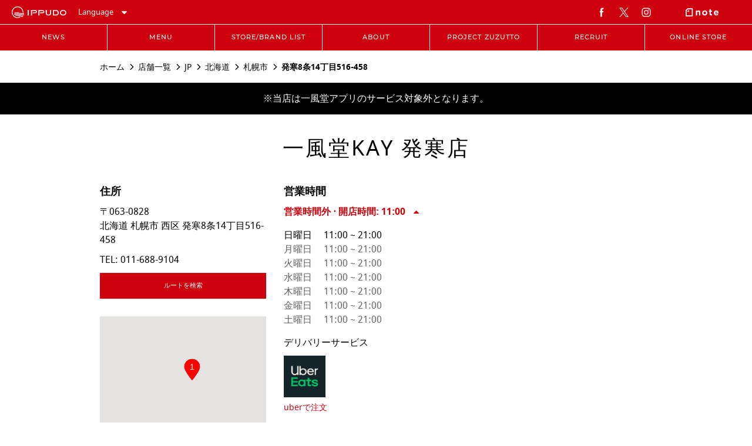

--- FILE ---
content_type: text/html; charset=utf-8
request_url: https://stores.ippudo.com/1824
body_size: 34653
content:
<!doctype html><html lang="ja"><head><meta http-equiv="Content-Type" content="text/html; charset=utf-8"/><meta http-equiv="X-UA-Compatible" content="IE=edge"><link rel="dns-prefetch" href="//www.yext-pixel.com"><link rel="dns-prefetch" href="//a.cdnmktg.com"><link rel="dns-prefetch" href="//a.mktgcdn.com"><link rel="dns-prefetch" href="//dynl.mktgcdn.com"><link rel="dns-prefetch" href="//dynm.mktgcdn.com"><link rel="dns-prefetch" href="//www.google-analytics.com"><meta name="viewport" content="width=device-width, initial-scale=1, maximum-scale=5"><meta name="format-detection" content="telephone=no"><meta name="msapplication-square70x70logo" content="permanent-b0b701/assets/images/favicons/stores.ippudo.com/windows-tile-70x70.2449776d.png"><meta name="msapplication-square150x150logo" content="permanent-b0b701/assets/images/favicons/stores.ippudo.com/windows-tile-150x150.f91018b5.png"><meta name="msapplication-square310x310logo" content="permanent-b0b701/assets/images/favicons/stores.ippudo.com/windows-tile-310x310.a7c69971.png"><meta name="msapplication-TileImage" content="permanent-b0b701/assets/images/favicons/stores.ippudo.com/windows-tile-144x144.80948f31.png"><link rel="apple-touch-icon-precomposed" sizes="152x152" href="permanent-b0b701/assets/images/favicons/stores.ippudo.com/apple-touch-icon-152x152-precomposed.affb3440.png"><link rel="apple-touch-icon-precomposed" sizes="120x120" href="permanent-b0b701/assets/images/favicons/stores.ippudo.com/apple-touch-icon-120x120-precomposed.ff4680e5.png"><link rel="apple-touch-icon-precomposed" sizes="76x76" href="permanent-b0b701/assets/images/favicons/stores.ippudo.com/apple-touch-icon-76x76-precomposed.d2e3d4b3.png"><link rel="apple-touch-icon-precomposed" sizes="60x60" href="permanent-b0b701/assets/images/favicons/stores.ippudo.com/apple-touch-icon-60x60-precomposed.612c9254.png"><link rel="apple-touch-icon-precomposed" sizes="144x144" href="permanent-b0b701/assets/images/favicons/stores.ippudo.com/apple-touch-icon-144x144-precomposed.8d6d51ef.png"><link rel="apple-touch-icon-precomposed" sizes="114x114" href="permanent-b0b701/assets/images/favicons/stores.ippudo.com/apple-touch-icon-114x114-precomposed.b23485b0.png"><link rel="apple-touch-icon-precomposed" sizes="72x72" href="permanent-b0b701/assets/images/favicons/stores.ippudo.com/apple-touch-icon-72x72-precomposed.ca1c228f.png"><link rel="apple-touch-icon" sizes="57x57" href="permanent-b0b701/assets/images/favicons/stores.ippudo.com/apple-touch-icon.a03ad07a.png"><meta name="mobile-web-app-capable" value="yes"><link rel="icon" sizes="192x192" href="permanent-b0b701/assets/images/favicons/stores.ippudo.com/homescreen-192x192.7b78fe5a.png"><link rel="shortcut icon" href="permanent-b0b701/assets/images/favicons/stores.ippudo.com/favicon.eab0ad86.ico"><link rel="icon" type="image/png" sizes="64x64" href="permanent-b0b701/assets/images/favicons/stores.ippudo.com/favicon.a5c57248.png"><meta name="description" content="一風堂KAY 発寒店 | 北海道 札幌市 発寒8条14丁目516-458 | &#34;Zuzutto&#34;すする喜びを世界中に伝える、博多発祥のラーメン専門店【一風堂】の公式ウェブサイト。新商品、キャンペーン、店舗検索、求人、通販などをご紹介。"><meta name="keywords" content=""><meta property="og:title" content="一風堂KAY 発寒店 | 北海道 札幌市 | ラーメン【一風堂】| Ramen &#34;IPPUDO&#34;"><meta property="og:description" content="一風堂KAY 発寒店 | 北海道 札幌市 発寒8条14丁目516-458 | &#34;Zuzutto&#34;すする喜びを世界中に伝える、博多発祥のラーメン専門店【一風堂】の公式ウェブサイト。新商品、キャンペーン、店舗検索、求人、通販などをご紹介。"><meta property="og:image" content="https://dynl.mktgcdn.com/p/H7LUgbHXZzG7nFpCllIPVHPMNrZ1bLgbIWYNV0Mqj5w/196x196.jpg"><meta property="og:type" content="website"><meta property="og:url" content="https://stores.ippudo.com/1824"><meta name="twitter:card" content="summary"><link rel="canonical" href="https://stores.ippudo.com/1824" /><title>一風堂KAY 発寒店 | 北海道 札幌市 | ラーメン【一風堂】| Ramen &#34;IPPUDO&#34;</title><script type="text/javascript">window.Yext = (function(Yext){Yext["BaseUrl"] = ""; return Yext;})(window.Yext || {});</script><script type="text/javascript">window.Yext = (function(Yext){Yext["locale"] = "ja"; return Yext;})(window.Yext || {});</script><script type="text/javascript">window.Yext = (function(Yext){Yext["siteInternalHostName"] = "stores.ippudo.com"; return Yext;})(window.Yext || {});</script><script id="monitoring-data" type="text/data">{"isStaging":false,"siteDomain":"stores.ippudo.com","siteId":1490,"soyTemplateName":"locationEntity.layout"}</script><meta name="geo.position" content="43.100840098106964;141.27145982958015"><meta name="geo.placename" content="札幌市,北海道"><meta name="geo.region" content="日本-北海道"><style id="main-cb8d199f-css">.fade{opacity:0;-webkit-transition:opacity .15s linear;transition:opacity .15s linear}.fade.in{opacity:1}.collapse{display:none}.collapse.in{display:block}tr.collapse.in{display:table-row}tbody.collapse.in{display:table-row-group}.collapsing{position:relative;height:0;overflow:hidden;-webkit-transition-property:height,visibility;transition-property:height,visibility;-webkit-transition-duration:.35s;transition-duration:.35s;-webkit-transition-timing-function:ease;transition-timing-function:ease}code,kbd,pre,samp{font-family:Menlo,Monaco,Consolas,Courier New,monospace}code{color:#c7254e;background-color:#f9f2f4;border-radius:.25rem}code,kbd{padding:.125rem .25rem;font-size:90%}kbd{color:#fff;background-color:#333;border-radius:.1875rem;-webkit-box-shadow:inset 0 -.0625rem 0 rgba(0,0,0,.25);box-shadow:inset 0 -.0625rem 0 rgba(0,0,0,.25)}kbd kbd{padding:0;font-size:100%;font-weight:700;-webkit-box-shadow:none;box-shadow:none}pre{display:block;padding:.59375rem;margin:0 0 .625rem;font-size:.8125rem;line-height:1.42857;word-break:break-all;word-wrap:break-word;color:#616161;background-color:#f5f5f5;border:.0625rem solid #ccc;border-radius:.25rem}pre code{padding:0;font-size:inherit;color:inherit;white-space:pre-wrap;background-color:transparent;border-radius:0}.pre-scrollable{max-height:21.25rem;overflow-y:scroll}.slick-slider{-webkit-box-sizing:border-box;box-sizing:border-box;-webkit-touch-callout:none;-webkit-user-select:none;-moz-user-select:none;-ms-user-select:none;user-select:none;-ms-touch-action:pan-y;touch-action:pan-y;-webkit-tap-highlight-color:transparent}.slick-list,.slick-slider{position:relative;display:block}.slick-list{overflow:hidden;margin:0;padding:0}.slick-list:focus{outline:none}.slick-list.dragging{cursor:pointer;cursor:hand}.slick-slider .slick-list,.slick-slider .slick-track{-webkit-transform:translateZ(0);transform:translateZ(0)}.slick-track{position:relative;left:0;top:0;display:block;margin-left:auto;margin-right:auto}.slick-track:after,.slick-track:before{content:"";display:table}.slick-track:after{clear:both}.slick-loading .slick-track{visibility:hidden}.slick-slide{float:left;height:100%;min-height:.0625rem;display:none}[dir=rtl] .slick-slide{float:right}.slick-slide img{display:block}.slick-slide.slick-loading img{display:none}.slick-slide.dragging img{pointer-events:none}.slick-initialized .slick-slide{display:block}.slick-loading .slick-slide{visibility:hidden}.slick-vertical .slick-slide{display:block;height:auto;border:.0625rem solid transparent}.slick-arrow.slick-hidden{display:none}.slick-loading .slick-list{background:#fff url(permanent-b0b701/assets/vendor/ajax-loader.c5cd7f53.gif) 50% no-repeat}@font-face{font-family:slick;src:url(permanent-b0b701/assets/vendor/slick.ced611da.eot);src:url(permanent-b0b701/assets/vendor/slick.ced611da.eot) format("embedded-opentype"),url(permanent-b0b701/assets/vendor/slick.b7c9e1e4.woff) format("woff"),url(permanent-b0b701/assets/vendor/slick.d41f55a7.ttf) format("truetype"),url(permanent-b0b701/assets/vendor/slick.f97e3bbf.svg) format("svg");font-weight:400;font-style:normal}.slick-next,.slick-prev{position:absolute;display:block;height:1.25rem;width:1.25rem;line-height:NaN;font-size:0;cursor:pointer;top:50%;-webkit-transform:translateY(-50%);transform:translateY(-50%);padding:0;border:none}.slick-next,.slick-next:focus,.slick-next:hover,.slick-prev,.slick-prev:focus,.slick-prev:hover{background:transparent;color:transparent;outline:none}.slick-next:focus:before,.slick-next:hover:before,.slick-prev:focus:before,.slick-prev:hover:before{opacity:1}.slick-next.slick-disabled:before,.slick-prev.slick-disabled:before{opacity:.25}.slick-next:before,.slick-prev:before{font-family:slick;font-size:1.25rem;line-height:1;color:#fff;opacity:.75;-webkit-font-smoothing:antialiased;-moz-osx-font-smoothing:grayscale}.slick-prev{left:-1.5625rem}[dir=rtl] .slick-prev{left:auto;right:-1.5625rem}.slick-prev:before{content:"\2190"}[dir=rtl] .slick-prev:before{content:"\2192"}.slick-next{right:-1.5625rem}[dir=rtl] .slick-next{left:-1.5625rem;right:auto}.slick-next:before{content:"\2192"}[dir=rtl] .slick-next:before{content:"\2190"}.slick-dotted.slick-slider{margin-bottom:1.875rem}.slick-dots{position:absolute;bottom:-1.5625rem;list-style:none;display:block;text-align:center;padding:0;margin:0;width:100%}.slick-dots li{position:relative;display:inline-block;margin:0 .3125rem;padding:0}.slick-dots li,.slick-dots li button{height:1.25rem;width:1.25rem;cursor:pointer}.slick-dots li button{border:0;background:transparent;display:block;outline:none;line-height:NaN;font-size:0;color:transparent;padding:.3125rem}.slick-dots li button:focus,.slick-dots li button:hover{outline:none}.slick-dots li button:focus:before,.slick-dots li button:hover:before{opacity:1}.slick-dots li button:before{position:absolute;top:0;left:0;content:"\2022";width:1.25rem;height:1.25rem;font-family:slick;font-size:.375rem;line-height:3.33;text-align:center;color:#000;opacity:.25;-webkit-font-smoothing:antialiased;-moz-osx-font-smoothing:grayscale}.slick-dots li.slick-active button:before{color:#000;opacity:.75}@font-face{font-family:FontAwesome;src:url(permanent-b0b701/assets/vendor/fontawesome-webfont.25a32416.eot);src:url(permanent-b0b701/assets/vendor/fontawesome-webfont.25a32416.eot) format("embedded-opentype"),url(permanent-b0b701/assets/vendor/fontawesome-webfont.e6cf7c6e.woff2) format("woff2"),url(permanent-b0b701/assets/vendor/fontawesome-webfont.c8ddf1e5.woff) format("woff"),url(permanent-b0b701/assets/vendor/fontawesome-webfont.1dc35d25.ttf) format("truetype"),url(permanent-b0b701/assets/vendor/fontawesome-webfont.d7c63908.svg) format("svg");font-weight:400;font-style:normal}.fa{display:inline-block;font:normal normal normal .875rem/1 FontAwesome;font-size:inherit;text-rendering:auto;-webkit-font-smoothing:antialiased;-moz-osx-font-smoothing:grayscale}.fa-lg{font-size:1.33333em;line-height:.75em;vertical-align:-15%}.fa-2x{font-size:2em}.fa-3x{font-size:3em}.fa-4x{font-size:4em}.fa-5x{font-size:5em}.fa-fw{width:1.28571em;text-align:center}.fa-ul{padding-left:0;margin-left:2.14286em;list-style-type:none}.fa-ul>li{position:relative}.fa-li{position:absolute;left:-2.14286em;width:2.14286em;top:.14286em;text-align:center}.fa-li.fa-lg{left:-1.85714em}.fa-border{padding:.2em .25em .15em;border:.08em solid #eee;border-radius:.1em}.fa-pull-left{float:left}.fa-pull-right{float:right}.fa.fa-pull-left{margin-right:.3em}.fa.fa-pull-right{margin-left:.3em}.pull-right{float:right}.pull-left{float:left}.fa.pull-left{margin-right:.3em}.fa.pull-right{margin-left:.3em}.fa-spin{-webkit-animation:fa-spin 2s linear infinite;animation:fa-spin 2s linear infinite}.fa-pulse{-webkit-animation:fa-spin 1s steps(8) infinite;animation:fa-spin 1s steps(8) infinite}@-webkit-keyframes fa-spin{0%{-webkit-transform:rotate(0deg);transform:rotate(0deg)}to{-webkit-transform:rotate(359deg);transform:rotate(359deg)}}@keyframes fa-spin{0%{-webkit-transform:rotate(0deg);transform:rotate(0deg)}to{-webkit-transform:rotate(359deg);transform:rotate(359deg)}}.fa-rotate-90{-ms-filter:"progid:DXImageTransform.Microsoft.BasicImage(rotation=1)";-webkit-transform:rotate(90deg);transform:rotate(90deg)}.fa-rotate-180{-ms-filter:"progid:DXImageTransform.Microsoft.BasicImage(rotation=2)";-webkit-transform:rotate(180deg);transform:rotate(180deg)}.fa-rotate-270{-ms-filter:"progid:DXImageTransform.Microsoft.BasicImage(rotation=3)";-webkit-transform:rotate(270deg);transform:rotate(270deg)}.fa-flip-horizontal{-ms-filter:"progid:DXImageTransform.Microsoft.BasicImage(rotation=0, mirror=1)";-webkit-transform:scaleX(-1);transform:scaleX(-1)}.fa-flip-vertical{-ms-filter:"progid:DXImageTransform.Microsoft.BasicImage(rotation=2, mirror=1)";-webkit-transform:scaleY(-1);transform:scaleY(-1)}:root .fa-flip-horizontal,:root .fa-flip-vertical,:root .fa-rotate-90,:root .fa-rotate-180,:root .fa-rotate-270{-webkit-filter:none;filter:none}.fa-stack{position:relative;display:inline-block;width:2em;height:2em;line-height:2em;vertical-align:middle}.fa-stack-1x,.fa-stack-2x{position:absolute;left:0;width:100%;text-align:center}.fa-stack-1x{line-height:inherit}.fa-stack-2x{font-size:2em}.fa-inverse{color:#fff}.fa-glass:before{content:"\F000"}.fa-music:before{content:"\F001"}.fa-search:before{content:"\F002"}.fa-envelope-o:before{content:"\F003"}.fa-heart:before{content:"\F004"}.fa-star:before{content:"\F005"}.fa-star-o:before{content:"\F006"}.fa-user:before{content:"\F007"}.fa-film:before{content:"\F008"}.fa-th-large:before{content:"\F009"}.fa-th:before{content:"\F00A"}.fa-th-list:before{content:"\F00B"}.fa-check:before{content:"\F00C"}.fa-close:before,.fa-remove:before,.fa-times:before{content:"\F00D"}.fa-search-plus:before{content:"\F00E"}.fa-search-minus:before{content:"\F010"}.fa-power-off:before{content:"\F011"}.fa-signal:before{content:"\F012"}.fa-cog:before,.fa-gear:before{content:"\F013"}.fa-trash-o:before{content:"\F014"}.fa-home:before{content:"\F015"}.fa-file-o:before{content:"\F016"}.fa-clock-o:before{content:"\F017"}.fa-road:before{content:"\F018"}.fa-download:before{content:"\F019"}.fa-arrow-circle-o-down:before{content:"\F01A"}.fa-arrow-circle-o-up:before{content:"\F01B"}.fa-inbox:before{content:"\F01C"}.fa-play-circle-o:before{content:"\F01D"}.fa-repeat:before,.fa-rotate-right:before{content:"\F01E"}.fa-refresh:before{content:"\F021"}.fa-list-alt:before{content:"\F022"}.fa-lock:before{content:"\F023"}.fa-flag:before{content:"\F024"}.fa-headphones:before{content:"\F025"}.fa-volume-off:before{content:"\F026"}.fa-volume-down:before{content:"\F027"}.fa-volume-up:before{content:"\F028"}.fa-qrcode:before{content:"\F029"}.fa-barcode:before{content:"\F02A"}.fa-tag:before{content:"\F02B"}.fa-tags:before{content:"\F02C"}.fa-book:before{content:"\F02D"}.fa-bookmark:before{content:"\F02E"}.fa-print:before{content:"\F02F"}.fa-camera:before{content:"\F030"}.fa-font:before{content:"\F031"}.fa-bold:before{content:"\F032"}.fa-italic:before{content:"\F033"}.fa-text-height:before{content:"\F034"}.fa-text-width:before{content:"\F035"}.fa-align-left:before{content:"\F036"}.fa-align-center:before{content:"\F037"}.fa-align-right:before{content:"\F038"}.fa-align-justify:before{content:"\F039"}.fa-list:before{content:"\F03A"}.fa-dedent:before,.fa-outdent:before{content:"\F03B"}.fa-indent:before{content:"\F03C"}.fa-video-camera:before{content:"\F03D"}.fa-image:before,.fa-photo:before,.fa-picture-o:before{content:"\F03E"}.fa-pencil:before{content:"\F040"}.fa-map-marker:before{content:"\F041"}.fa-adjust:before{content:"\F042"}.fa-tint:before{content:"\F043"}.fa-edit:before,.fa-pencil-square-o:before{content:"\F044"}.fa-share-square-o:before{content:"\F045"}.fa-check-square-o:before{content:"\F046"}.fa-arrows:before{content:"\F047"}.fa-step-backward:before{content:"\F048"}.fa-fast-backward:before{content:"\F049"}.fa-backward:before{content:"\F04A"}.fa-play:before{content:"\F04B"}.fa-pause:before{content:"\F04C"}.fa-stop:before{content:"\F04D"}.fa-forward:before{content:"\F04E"}.fa-fast-forward:before{content:"\F050"}.fa-step-forward:before{content:"\F051"}.fa-eject:before{content:"\F052"}.fa-chevron-left:before{content:"\F053"}.fa-chevron-right:before{content:"\F054"}.fa-plus-circle:before{content:"\F055"}.fa-minus-circle:before{content:"\F056"}.fa-times-circle:before{content:"\F057"}.fa-check-circle:before{content:"\F058"}.fa-question-circle:before{content:"\F059"}.fa-info-circle:before{content:"\F05A"}.fa-crosshairs:before{content:"\F05B"}.fa-times-circle-o:before{content:"\F05C"}.fa-check-circle-o:before{content:"\F05D"}.fa-ban:before{content:"\F05E"}.fa-arrow-left:before{content:"\F060"}.fa-arrow-right:before{content:"\F061"}.fa-arrow-up:before{content:"\F062"}.fa-arrow-down:before{content:"\F063"}.fa-mail-forward:before,.fa-share:before{content:"\F064"}.fa-expand:before{content:"\F065"}.fa-compress:before{content:"\F066"}.fa-plus:before{content:"\F067"}.fa-minus:before{content:"\F068"}.fa-asterisk:before{content:"\F069"}.fa-exclamation-circle:before{content:"\F06A"}.fa-gift:before{content:"\F06B"}.fa-leaf:before{content:"\F06C"}.fa-fire:before{content:"\F06D"}.fa-eye:before{content:"\F06E"}.fa-eye-slash:before{content:"\F070"}.fa-exclamation-triangle:before,.fa-warning:before{content:"\F071"}.fa-plane:before{content:"\F072"}.fa-calendar:before{content:"\F073"}.fa-random:before{content:"\F074"}.fa-comment:before{content:"\F075"}.fa-magnet:before{content:"\F076"}.fa-chevron-up:before{content:"\F077"}.fa-chevron-down:before{content:"\F078"}.fa-retweet:before{content:"\F079"}.fa-shopping-cart:before{content:"\F07A"}.fa-folder:before{content:"\F07B"}.fa-folder-open:before{content:"\F07C"}.fa-arrows-v:before{content:"\F07D"}.fa-arrows-h:before{content:"\F07E"}.fa-bar-chart-o:before,.fa-bar-chart:before{content:"\F080"}.fa-twitter-square:before{content:"\F081"}.fa-facebook-square:before{content:"\F082"}.fa-camera-retro:before{content:"\F083"}.fa-key:before{content:"\F084"}.fa-cogs:before,.fa-gears:before{content:"\F085"}.fa-comments:before{content:"\F086"}.fa-thumbs-o-up:before{content:"\F087"}.fa-thumbs-o-down:before{content:"\F088"}.fa-star-half:before{content:"\F089"}.fa-heart-o:before{content:"\F08A"}.fa-sign-out:before{content:"\F08B"}.fa-linkedin-square:before{content:"\F08C"}.fa-thumb-tack:before{content:"\F08D"}.fa-external-link:before{content:"\F08E"}.fa-sign-in:before{content:"\F090"}.fa-trophy:before{content:"\F091"}.fa-github-square:before{content:"\F092"}.fa-upload:before{content:"\F093"}.fa-lemon-o:before{content:"\F094"}.fa-phone:before{content:"\F095"}.fa-square-o:before{content:"\F096"}.fa-bookmark-o:before{content:"\F097"}.fa-phone-square:before{content:"\F098"}.fa-twitter:before{content:"\F099"}.fa-facebook-f:before,.fa-facebook:before{content:"\F09A"}.fa-github:before{content:"\F09B"}.fa-unlock:before{content:"\F09C"}.fa-credit-card:before{content:"\F09D"}.fa-feed:before,.fa-rss:before{content:"\F09E"}.fa-hdd-o:before{content:"\F0A0"}.fa-bullhorn:before{content:"\F0A1"}.fa-bell:before{content:"\F0F3"}.fa-certificate:before{content:"\F0A3"}.fa-hand-o-right:before{content:"\F0A4"}.fa-hand-o-left:before{content:"\F0A5"}.fa-hand-o-up:before{content:"\F0A6"}.fa-hand-o-down:before{content:"\F0A7"}.fa-arrow-circle-left:before{content:"\F0A8"}.fa-arrow-circle-right:before{content:"\F0A9"}.fa-arrow-circle-up:before{content:"\F0AA"}.fa-arrow-circle-down:before{content:"\F0AB"}.fa-globe:before{content:"\F0AC"}.fa-wrench:before{content:"\F0AD"}.fa-tasks:before{content:"\F0AE"}.fa-filter:before{content:"\F0B0"}.fa-briefcase:before{content:"\F0B1"}.fa-arrows-alt:before{content:"\F0B2"}.fa-group:before,.fa-users:before{content:"\F0C0"}.fa-chain:before,.fa-link:before{content:"\F0C1"}.fa-cloud:before{content:"\F0C2"}.fa-flask:before{content:"\F0C3"}.fa-cut:before,.fa-scissors:before{content:"\F0C4"}.fa-copy:before,.fa-files-o:before{content:"\F0C5"}.fa-paperclip:before{content:"\F0C6"}.fa-floppy-o:before,.fa-save:before{content:"\F0C7"}.fa-square:before{content:"\F0C8"}.fa-bars:before,.fa-navicon:before,.fa-reorder:before{content:"\F0C9"}.fa-list-ul:before{content:"\F0CA"}.fa-list-ol:before{content:"\F0CB"}.fa-strikethrough:before{content:"\F0CC"}.fa-underline:before{content:"\F0CD"}.fa-table:before{content:"\F0CE"}.fa-magic:before{content:"\F0D0"}.fa-truck:before{content:"\F0D1"}.fa-pinterest:before{content:"\F0D2"}.fa-pinterest-square:before{content:"\F0D3"}.fa-google-plus-square:before{content:"\F0D4"}.fa-google-plus:before{content:"\F0D5"}.fa-money:before{content:"\F0D6"}.fa-caret-down:before{content:"\F0D7"}.fa-caret-up:before{content:"\F0D8"}.fa-caret-left:before{content:"\F0D9"}.fa-caret-right:before{content:"\F0DA"}.fa-columns:before{content:"\F0DB"}.fa-sort:before,.fa-unsorted:before{content:"\F0DC"}.fa-sort-desc:before,.fa-sort-down:before{content:"\F0DD"}.fa-sort-asc:before,.fa-sort-up:before{content:"\F0DE"}.fa-envelope:before{content:"\F0E0"}.fa-linkedin:before{content:"\F0E1"}.fa-rotate-left:before,.fa-undo:before{content:"\F0E2"}.fa-gavel:before,.fa-legal:before{content:"\F0E3"}.fa-dashboard:before,.fa-tachometer:before{content:"\F0E4"}.fa-comment-o:before{content:"\F0E5"}.fa-comments-o:before{content:"\F0E6"}.fa-bolt:before,.fa-flash:before{content:"\F0E7"}.fa-sitemap:before{content:"\F0E8"}.fa-umbrella:before{content:"\F0E9"}.fa-clipboard:before,.fa-paste:before{content:"\F0EA"}.fa-lightbulb-o:before{content:"\F0EB"}.fa-exchange:before{content:"\F0EC"}.fa-cloud-download:before{content:"\F0ED"}.fa-cloud-upload:before{content:"\F0EE"}.fa-user-md:before{content:"\F0F0"}.fa-stethoscope:before{content:"\F0F1"}.fa-suitcase:before{content:"\F0F2"}.fa-bell-o:before{content:"\F0A2"}.fa-coffee:before{content:"\F0F4"}.fa-cutlery:before{content:"\F0F5"}.fa-file-text-o:before{content:"\F0F6"}.fa-building-o:before{content:"\F0F7"}.fa-hospital-o:before{content:"\F0F8"}.fa-ambulance:before{content:"\F0F9"}.fa-medkit:before{content:"\F0FA"}.fa-fighter-jet:before{content:"\F0FB"}.fa-beer:before{content:"\F0FC"}.fa-h-square:before{content:"\F0FD"}.fa-plus-square:before{content:"\F0FE"}.fa-angle-double-left:before{content:"\F100"}.fa-angle-double-right:before{content:"\F101"}.fa-angle-double-up:before{content:"\F102"}.fa-angle-double-down:before{content:"\F103"}.fa-angle-left:before{content:"\F104"}.fa-angle-right:before{content:"\F105"}.fa-angle-up:before{content:"\F106"}.fa-angle-down:before{content:"\F107"}.fa-desktop:before{content:"\F108"}.fa-laptop:before{content:"\F109"}.fa-tablet:before{content:"\F10A"}.fa-mobile-phone:before,.fa-mobile:before{content:"\F10B"}.fa-circle-o:before{content:"\F10C"}.fa-quote-left:before{content:"\F10D"}.fa-quote-right:before{content:"\F10E"}.fa-spinner:before{content:"\F110"}.fa-circle:before{content:"\F111"}.fa-mail-reply:before,.fa-reply:before{content:"\F112"}.fa-github-alt:before{content:"\F113"}.fa-folder-o:before{content:"\F114"}.fa-folder-open-o:before{content:"\F115"}.fa-smile-o:before{content:"\F118"}.fa-frown-o:before{content:"\F119"}.fa-meh-o:before{content:"\F11A"}.fa-gamepad:before{content:"\F11B"}.fa-keyboard-o:before{content:"\F11C"}.fa-flag-o:before{content:"\F11D"}.fa-flag-checkered:before{content:"\F11E"}.fa-terminal:before{content:"\F120"}.fa-code:before{content:"\F121"}.fa-mail-reply-all:before,.fa-reply-all:before{content:"\F122"}.fa-star-half-empty:before,.fa-star-half-full:before,.fa-star-half-o:before{content:"\F123"}.fa-location-arrow:before{content:"\F124"}.fa-crop:before{content:"\F125"}.fa-code-fork:before{content:"\F126"}.fa-chain-broken:before,.fa-unlink:before{content:"\F127"}.fa-question:before{content:"\F128"}.fa-info:before{content:"\F129"}.fa-exclamation:before{content:"\F12A"}.fa-superscript:before{content:"\F12B"}.fa-subscript:before{content:"\F12C"}.fa-eraser:before{content:"\F12D"}.fa-puzzle-piece:before{content:"\F12E"}.fa-microphone:before{content:"\F130"}.fa-microphone-slash:before{content:"\F131"}.fa-shield:before{content:"\F132"}.fa-calendar-o:before{content:"\F133"}.fa-fire-extinguisher:before{content:"\F134"}.fa-rocket:before{content:"\F135"}.fa-maxcdn:before{content:"\F136"}.fa-chevron-circle-left:before{content:"\F137"}.fa-chevron-circle-right:before{content:"\F138"}.fa-chevron-circle-up:before{content:"\F139"}.fa-chevron-circle-down:before{content:"\F13A"}.fa-html5:before{content:"\F13B"}.fa-css3:before{content:"\F13C"}.fa-anchor:before{content:"\F13D"}.fa-unlock-alt:before{content:"\F13E"}.fa-bullseye:before{content:"\F140"}.fa-ellipsis-h:before{content:"\F141"}.fa-ellipsis-v:before{content:"\F142"}.fa-rss-square:before{content:"\F143"}.fa-play-circle:before{content:"\F144"}.fa-ticket:before{content:"\F145"}.fa-minus-square:before{content:"\F146"}.fa-minus-square-o:before{content:"\F147"}.fa-level-up:before{content:"\F148"}.fa-level-down:before{content:"\F149"}.fa-check-square:before{content:"\F14A"}.fa-pencil-square:before{content:"\F14B"}.fa-external-link-square:before{content:"\F14C"}.fa-share-square:before{content:"\F14D"}.fa-compass:before{content:"\F14E"}.fa-caret-square-o-down:before,.fa-toggle-down:before{content:"\F150"}.fa-caret-square-o-up:before,.fa-toggle-up:before{content:"\F151"}.fa-caret-square-o-right:before,.fa-toggle-right:before{content:"\F152"}.fa-eur:before,.fa-euro:before{content:"\F153"}.fa-gbp:before{content:"\F154"}.fa-dollar:before,.fa-usd:before{content:"\F155"}.fa-inr:before,.fa-rupee:before{content:"\F156"}.fa-cny:before,.fa-jpy:before,.fa-rmb:before,.fa-yen:before{content:"\F157"}.fa-rouble:before,.fa-rub:before,.fa-ruble:before{content:"\F158"}.fa-krw:before,.fa-won:before{content:"\F159"}.fa-bitcoin:before,.fa-btc:before{content:"\F15A"}.fa-file:before{content:"\F15B"}.fa-file-text:before{content:"\F15C"}.fa-sort-alpha-asc:before{content:"\F15D"}.fa-sort-alpha-desc:before{content:"\F15E"}.fa-sort-amount-asc:before{content:"\F160"}.fa-sort-amount-desc:before{content:"\F161"}.fa-sort-numeric-asc:before{content:"\F162"}.fa-sort-numeric-desc:before{content:"\F163"}.fa-thumbs-up:before{content:"\F164"}.fa-thumbs-down:before{content:"\F165"}.fa-youtube-square:before{content:"\F166"}.fa-youtube:before{content:"\F167"}.fa-xing:before{content:"\F168"}.fa-xing-square:before{content:"\F169"}.fa-youtube-play:before{content:"\F16A"}.fa-dropbox:before{content:"\F16B"}.fa-stack-overflow:before{content:"\F16C"}.fa-instagram:before{content:"\F16D"}.fa-flickr:before{content:"\F16E"}.fa-adn:before{content:"\F170"}.fa-bitbucket:before{content:"\F171"}.fa-bitbucket-square:before{content:"\F172"}.fa-tumblr:before{content:"\F173"}.fa-tumblr-square:before{content:"\F174"}.fa-long-arrow-down:before{content:"\F175"}.fa-long-arrow-up:before{content:"\F176"}.fa-long-arrow-left:before{content:"\F177"}.fa-long-arrow-right:before{content:"\F178"}.fa-apple:before{content:"\F179"}.fa-windows:before{content:"\F17A"}.fa-android:before{content:"\F17B"}.fa-linux:before{content:"\F17C"}.fa-dribbble:before{content:"\F17D"}.fa-skype:before{content:"\F17E"}.fa-foursquare:before{content:"\F180"}.fa-trello:before{content:"\F181"}.fa-female:before{content:"\F182"}.fa-male:before{content:"\F183"}.fa-gittip:before,.fa-gratipay:before{content:"\F184"}.fa-sun-o:before{content:"\F185"}.fa-moon-o:before{content:"\F186"}.fa-archive:before{content:"\F187"}.fa-bug:before{content:"\F188"}.fa-vk:before{content:"\F189"}.fa-weibo:before{content:"\F18A"}.fa-renren:before{content:"\F18B"}.fa-pagelines:before{content:"\F18C"}.fa-stack-exchange:before{content:"\F18D"}.fa-arrow-circle-o-right:before{content:"\F18E"}.fa-arrow-circle-o-left:before{content:"\F190"}.fa-caret-square-o-left:before,.fa-toggle-left:before{content:"\F191"}.fa-dot-circle-o:before{content:"\F192"}.fa-wheelchair:before{content:"\F193"}.fa-vimeo-square:before{content:"\F194"}.fa-try:before,.fa-turkish-lira:before{content:"\F195"}.fa-plus-square-o:before{content:"\F196"}.fa-space-shuttle:before{content:"\F197"}.fa-slack:before{content:"\F198"}.fa-envelope-square:before{content:"\F199"}.fa-wordpress:before{content:"\F19A"}.fa-openid:before{content:"\F19B"}.fa-bank:before,.fa-institution:before,.fa-university:before{content:"\F19C"}.fa-graduation-cap:before,.fa-mortar-board:before{content:"\F19D"}.fa-yahoo:before{content:"\F19E"}.fa-google:before{content:"\F1A0"}.fa-reddit:before{content:"\F1A1"}.fa-reddit-square:before{content:"\F1A2"}.fa-stumbleupon-circle:before{content:"\F1A3"}.fa-stumbleupon:before{content:"\F1A4"}.fa-delicious:before{content:"\F1A5"}.fa-digg:before{content:"\F1A6"}.fa-pied-piper-pp:before{content:"\F1A7"}.fa-pied-piper-alt:before{content:"\F1A8"}.fa-drupal:before{content:"\F1A9"}.fa-joomla:before{content:"\F1AA"}.fa-language:before{content:"\F1AB"}.fa-fax:before{content:"\F1AC"}.fa-building:before{content:"\F1AD"}.fa-child:before{content:"\F1AE"}.fa-paw:before{content:"\F1B0"}.fa-spoon:before{content:"\F1B1"}.fa-cube:before{content:"\F1B2"}.fa-cubes:before{content:"\F1B3"}.fa-behance:before{content:"\F1B4"}.fa-behance-square:before{content:"\F1B5"}.fa-steam:before{content:"\F1B6"}.fa-steam-square:before{content:"\F1B7"}.fa-recycle:before{content:"\F1B8"}.fa-automobile:before,.fa-car:before{content:"\F1B9"}.fa-cab:before,.fa-taxi:before{content:"\F1BA"}.fa-tree:before{content:"\F1BB"}.fa-spotify:before{content:"\F1BC"}.fa-deviantart:before{content:"\F1BD"}.fa-soundcloud:before{content:"\F1BE"}.fa-database:before{content:"\F1C0"}.fa-file-pdf-o:before{content:"\F1C1"}.fa-file-word-o:before{content:"\F1C2"}.fa-file-excel-o:before{content:"\F1C3"}.fa-file-powerpoint-o:before{content:"\F1C4"}.fa-file-image-o:before,.fa-file-photo-o:before,.fa-file-picture-o:before{content:"\F1C5"}.fa-file-archive-o:before,.fa-file-zip-o:before{content:"\F1C6"}.fa-file-audio-o:before,.fa-file-sound-o:before{content:"\F1C7"}.fa-file-movie-o:before,.fa-file-video-o:before{content:"\F1C8"}.fa-file-code-o:before{content:"\F1C9"}.fa-vine:before{content:"\F1CA"}.fa-codepen:before{content:"\F1CB"}.fa-jsfiddle:before{content:"\F1CC"}.fa-life-bouy:before,.fa-life-buoy:before,.fa-life-ring:before,.fa-life-saver:before,.fa-support:before{content:"\F1CD"}.fa-circle-o-notch:before{content:"\F1CE"}.fa-ra:before,.fa-rebel:before,.fa-resistance:before{content:"\F1D0"}.fa-empire:before,.fa-ge:before{content:"\F1D1"}.fa-git-square:before{content:"\F1D2"}.fa-git:before{content:"\F1D3"}.fa-hacker-news:before,.fa-y-combinator-square:before,.fa-yc-square:before{content:"\F1D4"}.fa-tencent-weibo:before{content:"\F1D5"}.fa-qq:before{content:"\F1D6"}.fa-wechat:before,.fa-weixin:before{content:"\F1D7"}.fa-paper-plane:before,.fa-send:before{content:"\F1D8"}.fa-paper-plane-o:before,.fa-send-o:before{content:"\F1D9"}.fa-history:before{content:"\F1DA"}.fa-circle-thin:before{content:"\F1DB"}.fa-header:before{content:"\F1DC"}.fa-paragraph:before{content:"\F1DD"}.fa-sliders:before{content:"\F1DE"}.fa-share-alt:before{content:"\F1E0"}.fa-share-alt-square:before{content:"\F1E1"}.fa-bomb:before{content:"\F1E2"}.fa-futbol-o:before,.fa-soccer-ball-o:before{content:"\F1E3"}.fa-tty:before{content:"\F1E4"}.fa-binoculars:before{content:"\F1E5"}.fa-plug:before{content:"\F1E6"}.fa-slideshare:before{content:"\F1E7"}.fa-twitch:before{content:"\F1E8"}.fa-yelp:before{content:"\F1E9"}.fa-newspaper-o:before{content:"\F1EA"}.fa-wifi:before{content:"\F1EB"}.fa-calculator:before{content:"\F1EC"}.fa-paypal:before{content:"\F1ED"}.fa-google-wallet:before{content:"\F1EE"}.fa-cc-visa:before{content:"\F1F0"}.fa-cc-mastercard:before{content:"\F1F1"}.fa-cc-discover:before{content:"\F1F2"}.fa-cc-amex:before{content:"\F1F3"}.fa-cc-paypal:before{content:"\F1F4"}.fa-cc-stripe:before{content:"\F1F5"}.fa-bell-slash:before{content:"\F1F6"}.fa-bell-slash-o:before{content:"\F1F7"}.fa-trash:before{content:"\F1F8"}.fa-copyright:before{content:"\F1F9"}.fa-at:before{content:"\F1FA"}.fa-eyedropper:before{content:"\F1FB"}.fa-paint-brush:before{content:"\F1FC"}.fa-birthday-cake:before{content:"\F1FD"}.fa-area-chart:before{content:"\F1FE"}.fa-pie-chart:before{content:"\F200"}.fa-line-chart:before{content:"\F201"}.fa-lastfm:before{content:"\F202"}.fa-lastfm-square:before{content:"\F203"}.fa-toggle-off:before{content:"\F204"}.fa-toggle-on:before{content:"\F205"}.fa-bicycle:before{content:"\F206"}.fa-bus:before{content:"\F207"}.fa-ioxhost:before{content:"\F208"}.fa-angellist:before{content:"\F209"}.fa-cc:before{content:"\F20A"}.fa-ils:before,.fa-shekel:before,.fa-sheqel:before{content:"\F20B"}.fa-meanpath:before{content:"\F20C"}.fa-buysellads:before{content:"\F20D"}.fa-connectdevelop:before{content:"\F20E"}.fa-dashcube:before{content:"\F210"}.fa-forumbee:before{content:"\F211"}.fa-leanpub:before{content:"\F212"}.fa-sellsy:before{content:"\F213"}.fa-shirtsinbulk:before{content:"\F214"}.fa-simplybuilt:before{content:"\F215"}.fa-skyatlas:before{content:"\F216"}.fa-cart-plus:before{content:"\F217"}.fa-cart-arrow-down:before{content:"\F218"}.fa-diamond:before{content:"\F219"}.fa-ship:before{content:"\F21A"}.fa-user-secret:before{content:"\F21B"}.fa-motorcycle:before{content:"\F21C"}.fa-street-view:before{content:"\F21D"}.fa-heartbeat:before{content:"\F21E"}.fa-venus:before{content:"\F221"}.fa-mars:before{content:"\F222"}.fa-mercury:before{content:"\F223"}.fa-intersex:before,.fa-transgender:before{content:"\F224"}.fa-transgender-alt:before{content:"\F225"}.fa-venus-double:before{content:"\F226"}.fa-mars-double:before{content:"\F227"}.fa-venus-mars:before{content:"\F228"}.fa-mars-stroke:before{content:"\F229"}.fa-mars-stroke-v:before{content:"\F22A"}.fa-mars-stroke-h:before{content:"\F22B"}.fa-neuter:before{content:"\F22C"}.fa-genderless:before{content:"\F22D"}.fa-facebook-official:before{content:"\F230"}.fa-pinterest-p:before{content:"\F231"}.fa-whatsapp:before{content:"\F232"}.fa-server:before{content:"\F233"}.fa-user-plus:before{content:"\F234"}.fa-user-times:before{content:"\F235"}.fa-bed:before,.fa-hotel:before{content:"\F236"}.fa-viacoin:before{content:"\F237"}.fa-train:before{content:"\F238"}.fa-subway:before{content:"\F239"}.fa-medium:before{content:"\F23A"}.fa-y-combinator:before,.fa-yc:before{content:"\F23B"}.fa-optin-monster:before{content:"\F23C"}.fa-opencart:before{content:"\F23D"}.fa-expeditedssl:before{content:"\F23E"}.fa-battery-4:before,.fa-battery-full:before{content:"\F240"}.fa-battery-3:before,.fa-battery-three-quarters:before{content:"\F241"}.fa-battery-2:before,.fa-battery-half:before{content:"\F242"}.fa-battery-1:before,.fa-battery-quarter:before{content:"\F243"}.fa-battery-0:before,.fa-battery-empty:before{content:"\F244"}.fa-mouse-pointer:before{content:"\F245"}.fa-i-cursor:before{content:"\F246"}.fa-object-group:before{content:"\F247"}.fa-object-ungroup:before{content:"\F248"}.fa-sticky-note:before{content:"\F249"}.fa-sticky-note-o:before{content:"\F24A"}.fa-cc-jcb:before{content:"\F24B"}.fa-cc-diners-club:before{content:"\F24C"}.fa-clone:before{content:"\F24D"}.fa-balance-scale:before{content:"\F24E"}.fa-hourglass-o:before{content:"\F250"}.fa-hourglass-1:before,.fa-hourglass-start:before{content:"\F251"}.fa-hourglass-2:before,.fa-hourglass-half:before{content:"\F252"}.fa-hourglass-3:before,.fa-hourglass-end:before{content:"\F253"}.fa-hourglass:before{content:"\F254"}.fa-hand-grab-o:before,.fa-hand-rock-o:before{content:"\F255"}.fa-hand-paper-o:before,.fa-hand-stop-o:before{content:"\F256"}.fa-hand-scissors-o:before{content:"\F257"}.fa-hand-lizard-o:before{content:"\F258"}.fa-hand-spock-o:before{content:"\F259"}.fa-hand-pointer-o:before{content:"\F25A"}.fa-hand-peace-o:before{content:"\F25B"}.fa-trademark:before{content:"\F25C"}.fa-registered:before{content:"\F25D"}.fa-creative-commons:before{content:"\F25E"}.fa-gg:before{content:"\F260"}.fa-gg-circle:before{content:"\F261"}.fa-tripadvisor:before{content:"\F262"}.fa-odnoklassniki:before{content:"\F263"}.fa-odnoklassniki-square:before{content:"\F264"}.fa-get-pocket:before{content:"\F265"}.fa-wikipedia-w:before{content:"\F266"}.fa-safari:before{content:"\F267"}.fa-chrome:before{content:"\F268"}.fa-firefox:before{content:"\F269"}.fa-opera:before{content:"\F26A"}.fa-internet-explorer:before{content:"\F26B"}.fa-television:before,.fa-tv:before{content:"\F26C"}.fa-contao:before{content:"\F26D"}.fa-500px:before{content:"\F26E"}.fa-amazon:before{content:"\F270"}.fa-calendar-plus-o:before{content:"\F271"}.fa-calendar-minus-o:before{content:"\F272"}.fa-calendar-times-o:before{content:"\F273"}.fa-calendar-check-o:before{content:"\F274"}.fa-industry:before{content:"\F275"}.fa-map-pin:before{content:"\F276"}.fa-map-signs:before{content:"\F277"}.fa-map-o:before{content:"\F278"}.fa-map:before{content:"\F279"}.fa-commenting:before{content:"\F27A"}.fa-commenting-o:before{content:"\F27B"}.fa-houzz:before{content:"\F27C"}.fa-vimeo:before{content:"\F27D"}.fa-black-tie:before{content:"\F27E"}.fa-fonticons:before{content:"\F280"}.fa-reddit-alien:before{content:"\F281"}.fa-edge:before{content:"\F282"}.fa-credit-card-alt:before{content:"\F283"}.fa-codiepie:before{content:"\F284"}.fa-modx:before{content:"\F285"}.fa-fort-awesome:before{content:"\F286"}.fa-usb:before{content:"\F287"}.fa-product-hunt:before{content:"\F288"}.fa-mixcloud:before{content:"\F289"}.fa-scribd:before{content:"\F28A"}.fa-pause-circle:before{content:"\F28B"}.fa-pause-circle-o:before{content:"\F28C"}.fa-stop-circle:before{content:"\F28D"}.fa-stop-circle-o:before{content:"\F28E"}.fa-shopping-bag:before{content:"\F290"}.fa-shopping-basket:before{content:"\F291"}.fa-hashtag:before{content:"\F292"}.fa-bluetooth:before{content:"\F293"}.fa-bluetooth-b:before{content:"\F294"}.fa-percent:before{content:"\F295"}.fa-gitlab:before{content:"\F296"}.fa-wpbeginner:before{content:"\F297"}.fa-wpforms:before{content:"\F298"}.fa-envira:before{content:"\F299"}.fa-universal-access:before{content:"\F29A"}.fa-wheelchair-alt:before{content:"\F29B"}.fa-question-circle-o:before{content:"\F29C"}.fa-blind:before{content:"\F29D"}.fa-audio-description:before{content:"\F29E"}.fa-volume-control-phone:before{content:"\F2A0"}.fa-braille:before{content:"\F2A1"}.fa-assistive-listening-systems:before{content:"\F2A2"}.fa-american-sign-language-interpreting:before,.fa-asl-interpreting:before{content:"\F2A3"}.fa-deaf:before,.fa-deafness:before,.fa-hard-of-hearing:before{content:"\F2A4"}.fa-glide:before{content:"\F2A5"}.fa-glide-g:before{content:"\F2A6"}.fa-sign-language:before,.fa-signing:before{content:"\F2A7"}.fa-low-vision:before{content:"\F2A8"}.fa-viadeo:before{content:"\F2A9"}.fa-viadeo-square:before{content:"\F2AA"}.fa-snapchat:before{content:"\F2AB"}.fa-snapchat-ghost:before{content:"\F2AC"}.fa-snapchat-square:before{content:"\F2AD"}.fa-pied-piper:before{content:"\F2AE"}.fa-first-order:before{content:"\F2B0"}.fa-yoast:before{content:"\F2B1"}.fa-themeisle:before{content:"\F2B2"}.fa-google-plus-circle:before,.fa-google-plus-official:before{content:"\F2B3"}.fa-fa:before,.fa-font-awesome:before{content:"\F2B4"}@font-face{font-family:Montserrat;src:url(permanent-b0b701/assets/fonts/montserrat-regular-webfont.c3a26e03.eot);src:url(permanent-b0b701/assets/fonts/montserrat-regular-webfont.c3a26e03.eot) format("embedded-opentype"),url(permanent-b0b701/assets/fonts/montserrat-regular-webfont.f991b301.woff) format("woff"),url(permanent-b0b701/assets/fonts/montserrat-regular-webfont.ccfba331.ttf) format("truetype"),url(permanent-b0b701/assets/fonts/montserrat-regular-webfont.bcf70e65.svg) format("svg");font-weight:400;font-style:normal;font-display:swap}@font-face{font-family:Montserrat;src:url(permanent-b0b701/assets/fonts/montserrat-medium-webfont.b0dcf3a8.eot);src:url(permanent-b0b701/assets/fonts/montserrat-medium-webfont.b0dcf3a8.eot) format("embedded-opentype"),url(permanent-b0b701/assets/fonts/montserrat-medium-webfont.a61d2b7c.woff) format("woff"),url(permanent-b0b701/assets/fonts/montserrat-medium-webfont.5721e4fc.ttf) format("truetype"),url(permanent-b0b701/assets/fonts/montserrat-medium-webfont.a5f2e7e6.svg) format("svg");font-weight:500;font-style:normal;font-display:swap}@font-face{font-family:Montserrat;src:url(permanent-b0b701/assets/fonts/montserrat-bold-webfont.ffd5c359.eot);src:url(permanent-b0b701/assets/fonts/montserrat-bold-webfont.ffd5c359.eot) format("embedded-opentype"),url(permanent-b0b701/assets/fonts/montserrat-bold-webfont.c8a7db2f.woff) format("woff"),url(permanent-b0b701/assets/fonts/montserrat-bold-webfont.6ec383ea.ttf) format("truetype"),url(permanent-b0b701/assets/fonts/montserrat-bold-webfont.b4c693c2.svg) format("svg");font-weight:700;font-style:normal;font-display:swap}@font-face{font-family:Noto Sans;src:url(permanent-b0b701/assets/fonts/notosans-regular-webfont.2298dac8.eot);src:url(permanent-b0b701/assets/fonts/notosans-regular-webfont.2298dac8.eot) format("embedded-opentype"),url(permanent-b0b701/assets/fonts/notosans-regular-webfont.5d3f8ebc.woff) format("woff"),url(permanent-b0b701/assets/fonts/notosans-regular-webfont.9f26232f.ttf) format("truetype"),url(permanent-b0b701/assets/fonts/notosans-regular-webfont.67bc95c4.svg) format("svg");font-weight:400;font-style:normal;font-display:swap}@font-face{font-family:Noto Sans;src:url(permanent-b0b701/assets/fonts/notosans-bold-webfont.9fdb1abf.eot);src:url(permanent-b0b701/assets/fonts/notosans-bold-webfont.9fdb1abf.eot) format("embedded-opentype"),url(permanent-b0b701/assets/fonts/notosans-bold-webfont.0aac2460.woff) format("woff"),url(permanent-b0b701/assets/fonts/notosans-bold-webfont.31607992.ttf) format("truetype"),url(permanent-b0b701/assets/fonts/notosans-bold-webfont.9d39fd5a.svg) format("svg");font-weight:700;font-style:normal;font-display:swap}a,abbr,acronym,address,applet,article,aside,audio,b,big,blockquote,body,button,canvas,caption,center,cite,code,dd,del,details,dfn,div,dl,dt,em,embed,fieldset,figcaption,figure,footer,form,h1,h2,h3,h4,h5,h6,header,hgroup,html,i,iframe,img,input,ins,kbd,label,legend,li,mark,menu,nav,object,ol,output,p,pre,q,ruby,s,samp,section,small,span,strike,strong,sub,summary,sup,table,tbody,td,tfoot,th,thead,time,tr,tt,u,ul,var,video{border:0;border-radius:0;color:inherit;font:inherit;font-size:100%;margin:0;padding:0;vertical-align:baseline;text-decoration:none}article,aside,details,figcaption,figure,footer,header,hgroup,menu,nav,section{display:block}body{font-size:1rem;line-height:1.5;font-family:Noto Sans,Helvetica,Arial,sans-serif;font-weight:400;display:-webkit-box;display:-webkit-flex;display:-ms-flexbox;display:flex;-webkit-box-orient:vertical;-webkit-box-direction:normal;-webkit-flex-direction:column;-ms-flex-direction:column;flex-direction:column;width:100%;min-height:100%;-webkit-box-flex:1;-webkit-flex-grow:1;-ms-flex-positive:1;flex-grow:1}ol,ul{list-style:none}blockquote,q{quotes:none}blockquote:after,blockquote:before,q:after,q:before{content:"";content:none}table{border-collapse:collapse;border-spacing:0}*,:after,:before{-webkit-box-sizing:border-box;box-sizing:border-box}*{word-wrap:break-word;overflow-wrap:break-word}html{-webkit-text-size-adjust:100%;min-height:100%;display:-webkit-box;display:-webkit-flex;display:-ms-flexbox;display:flex}img,svg{max-width:100%;max-height:100%}button,textarea{-webkit-appearance:none;-moz-appearance:none;appearance:none}abbr,abbr[title]{text-decoration:none;border-bottom:none}button{background:none;cursor:pointer}.Button{-webkit-appearance:none;-moz-appearance:none;appearance:none;border-radius:.125rem;border-style:solid;border-width:.0625rem;display:inline-block;white-space:nowrap}.Button,.Button:active,.Button:focus,.Button:hover,.Button:link,.Button:visited{text-decoration:none}.Button--clear{background-color:transparent;border:none}.Button--cta{background-color:#cf000d;border-color:#cf000d;color:#fff}.Button--cta:focus{outline:none}.Button--cta:focus,.Button--cta:hover{background-color:#fff;border-color:#cf000d;color:#cf000d}.Button--inverted{background-color:transparent;border-color:#fff;color:#fff}.Button--inverted:focus{outline:none}.Button--inverted:focus,.Button--inverted:hover,.Button--invertedBrand{background-color:#fff;border-color:#cf000d;color:#cf000d}.Button--invertedBrand:focus{outline:none}.Button--invertedBrand:focus,.Button--invertedBrand:hover{background-color:#cf000d;border-color:#cf000d;color:#fff}.Button--tight{padding:.33333em .66667em}.Button--loose{padding:.5em 1em}.Teaser{font-size:.875rem;line-height:1.43;color:#000;border:.0625rem solid #cf000d;padding-top:.9375rem;display:-webkit-box;display:-webkit-flex;display:-ms-flexbox;display:flex;-webkit-box-orient:vertical;-webkit-box-direction:normal;-webkit-flex-direction:column;-ms-flex-direction:column;flex-direction:column;height:100%}.Teaser-locationList,.Teaser-locator{position:relative}@media (min-width:60.625rem){.Teaser-locationList:before,.Teaser-locator:before{content:counter(resultCount,decimal);position:absolute;left:.9375rem}}.Teaser-address,.Teaser-open,.Teaser-phone,.Teaser-services,.Teaser-title{padding-left:.9375rem;padding-right:.9375rem}.Teaser-address,.Teaser-open{margin-bottom:.3125rem}.Teaser-open{font-weight:700}.Teaser-services,.Teaser-titleLink{margin-bottom:.625rem}.Teaser-titleLink{font-size:1rem;line-height:1.5;font-weight:700;color:#cf000d;cursor:pointer;padding-bottom:.3125rem;border-bottom:.0625rem solid #cf000d;display:inline-block}.Teaser-titleLink:hover{color:#000;border-color:#000}.Teaser-titleLink:active{color:#000}.Teaser-links{display:-webkit-box;display:-webkit-flex;display:-ms-flexbox;display:flex}.Teaser-link{width:100%}.Teaser-col:last-child{-webkit-box-flex:1;-webkit-flex-grow:1;-ms-flex-positive:1;flex-grow:1}.Teaser-row{display:-webkit-box;display:-webkit-flex;display:-ms-flexbox;display:flex;-webkit-box-orient:vertical;-webkit-box-direction:normal;-webkit-flex-direction:column;-ms-flex-direction:column;flex-direction:column}@media (min-width:48rem){.Teaser-row{-webkit-box-orient:horizontal;-webkit-box-direction:normal;-webkit-flex-direction:row;-ms-flex-direction:row;flex-direction:row}}.Teaser-row--main{-webkit-box-flex:1;-webkit-flex-grow:1;-ms-flex-positive:1;flex-grow:1}.Teaser .c-get-directions,.Teaser .c-get-directions-button-wrapper{height:100%}.Teaser-storeLink,.Teaser .c-get-directions-button{font-size:.6875rem;line-height:1.36;font-family:Montserrat,Helvetica,Arial,sans-serif;display:-webkit-box;display:-webkit-flex;display:-ms-flexbox;display:flex;-webkit-box-pack:center;-webkit-justify-content:center;-ms-flex-pack:center;justify-content:center;-webkit-box-align:center;-webkit-align-items:center;-ms-flex-align:center;align-items:center;padding:.8125rem 1.25rem;text-align:center;text-transform:uppercase;position:relative;background-color:#cf000d;color:#fff;-webkit-transition:.3s ease;transition:.3s ease;-webkit-transition-property:background-color;transition-property:background-color;z-index:1;width:100%;height:100%;border:.125rem solid #cf000d;border-bottom-width:.0625rem}.Teaser-storeLink:after,.Teaser-storeLink:before,.Teaser .c-get-directions-button:after,.Teaser .c-get-directions-button:before{content:"";position:absolute;left:0;width:100%;height:50%;z-index:-1;background-color:#cf000d;-webkit-transition:.3s ease;transition:.3s ease;-webkit-transition-property:background-color,color,height;transition-property:background-color,color,height}.Teaser-storeLink:before,.Teaser .c-get-directions-button:before{top:0}.Teaser-storeLink:after,.Teaser .c-get-directions-button:after{bottom:0}.Teaser-storeLink:hover,.Teaser .c-get-directions-button:hover{background-color:#fff;color:#cf000d}.Teaser-storeLink:hover:after,.Teaser-storeLink:hover:before,.Teaser .c-get-directions-button:hover:after,.Teaser .c-get-directions-button:hover:before{height:0;background-color:#cf000d}.Teaser .c-get-directions-button{border-left-width:.0625rem}.Teaser-storeLink{border-right-width:.0625rem}.Teaser-phone{margin-bottom:.9375rem}.Teaser-phone .c-phone-label{display:none}.Teaser-phoneDisclaimer{white-space:pre-wrap;margin-top:.3125rem}.Teaser-miles{display:none}.Teaser-directions{margin-right:.0625rem}.Teaser-servicesLabel{font-weight:700;margin-bottom:.3125rem}.Teaser-servicesItem{color:#616161}.Teaser-servicesItem:before{content:"\B7";color:#616161;margin-right:.625rem;font-size:1rem;line-height:1.5;vertical-align:middle}@media (min-width:60.625rem){.Teaser-locationList .Teaser-address,.Teaser-locationList .Teaser-open,.Teaser-locationList .Teaser-phone,.Teaser-locationList .Teaser-title,.Teaser-locator .Teaser-address,.Teaser-locator .Teaser-open,.Teaser-locator .Teaser-phone,.Teaser-locator .Teaser-title{padding-left:2.8125rem}}.Teaser-locationList .Teaser-title,.Teaser-locator .Teaser-title{padding-right:4.6875rem}.Teaser-locationList .Teaser-phone,.Teaser-locator .Teaser-phone{margin-bottom:.625rem}.Teaser-locationList .Teaser-miles,.Teaser-locator .Teaser-miles{display:block;position:absolute;top:.9375rem;right:.9375rem;color:#616161}.ResultList-item{padding:.6875rem .9375rem}.ResultList-item:first-child{padding-top:0}@media (min-width:60.625rem){.ResultList-item--ordered{counter-increment:resultCount}}.ResultList .is-selected .Teaser{border:.0625rem solid #000}.Header{height:2.8125rem}@media (min-width:60.625rem){.Header{height:5.4375rem}}.Header-row{display:-webkit-box;display:-webkit-flex;display:-ms-flexbox;display:flex;-webkit-box-align:center;-webkit-align-items:center;-ms-flex-align:center;align-items:center;background-color:#cf000d}.Header-row--one{height:2.625rem;position:relative;border-bottom:.0625rem solid #fff}@media (max-width:60.5625rem){.Header-row--one{height:100%;border:none;padding:0 .9375rem;-webkit-box-pack:justify;-webkit-justify-content:space-between;-ms-flex-pack:justify;justify-content:space-between}}.Header-row--two{height:2.8125rem}@media (min-width:60.625rem){.Header-lang,.Header-logo,.Header-outsideLogo{margin-left:1.25rem}}.Header-toggle,.Header-toggleIcon{display:block}@media (min-width:60.625rem){.Header-toggle,.Header-toggleIcon{display:none}}@media (max-width:60.5625rem){.Header-logo{position:absolute;top:50%;left:50%;-webkit-transform:translate(-50%,-50%);transform:translate(-50%,-50%)}}.Header-social{display:-webkit-box;display:-webkit-flex;display:-ms-flexbox;display:flex;-webkit-box-align:center;-webkit-align-items:center;-ms-flex-align:center;align-items:center;-webkit-box-pack:center;-webkit-justify-content:center;-ms-flex-pack:center;justify-content:center;border-top:.0625rem solid #fff;padding:.9375rem .625rem;width:100%}@media (min-width:60.625rem){.Header-social{border:none;margin-left:auto;padding:0;width:auto}}@media (min-width:60.625rem){.Header-social--mobile{display:none}}@media (max-width:60.5625rem){.Header-social--desktop{display:none}}.Header-socialLink:not(:first-child){margin-left:1.875rem}@media (min-width:60.625rem){.Header-socialLink:not(:first-child){margin-left:1.25rem}}.Header-socialImage{display:block;width:1.875rem;height:1.875rem}@media (min-width:60.625rem){.Header-socialImage{width:1.25rem;height:1.25rem}}.Header-socialImage--twitter{width:1.5rem;height:1.5rem}@media (min-width:60.625rem){.Header-socialImage--twitter{width:1rem;height:1rem}}.Header-outsideLogo{margin-right:1.25rem}@media (max-width:60.5625rem){.Header-outsideLogo{display:none}}.Header-logoImage{display:block;width:5.8125rem;height:1.25rem;margin-bottom:.625rem}@media (min-width:60.625rem){.Header-logoImage{margin-bottom:0}}.Header-outsideLogoImage{display:block;width:8.125rem;height:.875rem}.Header-close{display:block;margin-left:auto}@media (min-width:60.625rem){.Header-close{display:none}}@media (max-width:60.5625rem){.Header-nav{display:-webkit-box;display:-webkit-flex;display:-ms-flexbox;display:flex;-webkit-box-orient:vertical;-webkit-box-direction:normal;-webkit-flex-direction:column;-ms-flex-direction:column;flex-direction:column;visibility:hidden;-webkit-transition:opacity .3s ease;transition:opacity .3s ease;position:fixed;top:0;right:0;left:0;height:100%;padding:.9375rem .3125rem;background-color:rgba(223,21,0,.8);overflow:hidden;opacity:0;z-index:2}}.Header-content{width:100%}@media (min-width:60.625rem){.Header-content{height:100%}}@media (min-width:60.625rem){.Header-links{display:table;table-layout:fixed;width:100%;height:100%}}.Header-linkWrapper{border-top:.0625rem solid #fff;padding:0 .625rem}@media (min-width:60.625rem){.Header-linkWrapper{display:table-cell;width:100%;height:100%;padding:0;border-top:none}.Header-linkWrapper:not(:last-child) .Header-link{border-right:.0625rem solid #fff}.Header-linkWrapper--mobile{display:none}}.Header-link{width:100%;border:none;white-space:nowrap}@media (min-width:60.625rem){.Header-link{font-size:.6875rem;line-height:1.36;font-family:Montserrat,Helvetica,Arial,sans-serif;display:-webkit-box;display:-webkit-flex;display:-ms-flexbox;display:flex;-webkit-box-pack:center;-webkit-justify-content:center;-ms-flex-pack:center;justify-content:center;-webkit-box-align:center;-webkit-align-items:center;-ms-flex-align:center;align-items:center;padding:.8125rem 1.25rem;text-align:center;text-transform:uppercase;position:relative;background-color:#cf000d;color:#fff;-webkit-transition:.3s ease;-webkit-transition-property:background-color;transition-property:background-color;z-index:1;transition:.3s ease;-webkit-transition-property:background-color,color,height,letter-spacing;transition-property:background-color,color,height,letter-spacing;border:unset;border-bottom:.0625rem solid #fff;letter-spacing:.06875rem;height:100%;font-weight:500}.Header-link:after,.Header-link:before{content:"";position:absolute;left:0;width:100%;height:50%;z-index:-1;background-color:#cf000d;-webkit-transition:.3s ease;transition:.3s ease;-webkit-transition-property:background-color,color,height;transition-property:background-color,color,height}.Header-link:before{top:0}.Header-link:after{bottom:0}.Header-link:hover{background-color:#fff;color:#cf000d}.Header-link:hover:after,.Header-link:hover:before{height:0;background-color:#cf000d}.Header-link:hover{border-bottom:.0625rem solid #cf000d;letter-spacing:.20625rem}}@media (max-width:60.5625rem){.Header-link{font-size:.8125rem;line-height:1.38;display:block;color:#fff;padding:.9375rem 0}}.Header-link:hover .Header-copy{display:none}.Header-link:hover .Header-copy--hover{display:block;letter-spacing:.06875rem}@media (max-width:60.5625rem){.Header-copyWrapper--desktop{display:none}}@media (min-width:60.625rem){.Header-copyWrapper--mobile{display:none}}.Header-copy--hover{display:none}.Header-localeDropdown{position:relative}@media (min-width:60.625rem){.Header-localeDropdown:hover .Header-localeList{visibility:visible;opacity:1}}.Header-localeButton{display:-webkit-box;display:-webkit-flex;display:-ms-flexbox;display:flex;-webkit-box-align:center;-webkit-align-items:center;-ms-flex-align:center;align-items:center}.Header-localeButton:after{content:"\F0D7";font-family:FontAwesome;font-size:inherit;display:inline-block;vertical-align:top;margin-left:1ex;color:#fff}.Header-localeHeading{font-size:.8125rem;line-height:1.38;display:block;color:#fff}.Header-localeList{position:fixed;display:-webkit-box;display:-webkit-flex;display:-ms-flexbox;display:flex;-webkit-box-orient:vertical;-webkit-box-direction:normal;-webkit-flex-direction:column;-ms-flex-direction:column;flex-direction:column;-webkit-box-align:center;-webkit-align-items:center;-ms-flex-align:center;align-items:center;padding:.9375rem;width:100%;top:0;left:0;bottom:0;visibility:hidden;opacity:0;z-index:2;-webkit-transition:opacity .3s ease;transition:opacity .3s ease;background-color:rgba(223,21,0,.8)}@media (min-width:60.625rem){.Header-localeList{-webkit-box-align:start;-webkit-align-items:flex-start;-ms-flex-align:start;align-items:flex-start;position:absolute;top:1.25rem;bottom:auto;width:9.0625rem;padding:1.25rem .625rem .9375rem}}.Header-localeItem:not(:last-child){margin-bottom:1.25rem}@media (min-width:60.625rem){.Header-localeItem:not(:last-child){margin-bottom:.3125rem}}.Header-localeLink{font-size:.8125rem;line-height:1.38;display:block;color:#fff}.Header-localeLink:hover{opacity:.7}.Header-localeClose{margin-left:auto}.Main{-webkit-box-flex:1;-webkit-flex-grow:1;-ms-flex-positive:1;flex-grow:1}@media (min-width:48rem){.Main{display:-webkit-box;display:-webkit-flex;display:-ms-flexbox;display:flex;-webkit-flex-wrap:wrap;-ms-flex-wrap:wrap;flex-wrap:wrap;-webkit-box-orient:vertical;-webkit-box-direction:normal;-webkit-flex-direction:column;-ms-flex-direction:column;flex-direction:column;-webkit-flex-shrink:0;-ms-flex-negative:0;flex-shrink:0}}.Footer{-webkit-flex-shrink:0;-ms-flex-negative:0;flex-shrink:0;border-top:none;background-color:#000}.Footer-container{padding-left:.9375rem;padding-right:.9375rem;width:100%;margin:1.875rem auto}@media (min-width:48rem){.Footer-container{width:48rem;padding-left:.9375rem;padding-right:.9375rem}}@media (min-width:60.625rem){.Footer-container{width:60.625rem;padding-left:.9375rem;padding-right:.9375rem}}@media (min-width:75rem){.Footer-container{width:60.625rem;padding-left:.9375rem;padding-right:.9375rem}}@media (min-width:48rem){.Footer-container{margin-top:3.125rem;margin-bottom:3.125rem}}.Footer-row{display:-webkit-box;display:-webkit-flex;display:-ms-flexbox;display:flex}.Footer-row--logos{-webkit-box-pack:justify;-webkit-justify-content:space-between;-ms-flex-pack:justify;justify-content:space-between;margin-bottom:1.25rem}@media (min-width:48rem){.Footer-row--logos{margin-bottom:2.8125rem}}.Footer-row--social{display:-webkit-box;display:-webkit-flex;display:-ms-flexbox;display:flex;-webkit-box-pack:center;-webkit-justify-content:center;-ms-flex-pack:center;justify-content:center}.Footer-row--links{margin-bottom:1.25rem}@media (min-width:48rem){.Footer-row--links{margin-bottom:4.6875rem}}@media (max-width:47.9375rem){.Footer-row--desktop{display:none}}@media (min-width:48rem){.Footer-row--mobile{display:none}}.Footer-row--legal{margin-top:-.3125rem}@media (min-width:48rem){.Footer-row--legal{margin:0}}.Footer-col{display:-webkit-box;display:-webkit-flex;display:-ms-flexbox;display:flex;-webkit-box-orient:vertical;-webkit-box-direction:normal;-webkit-flex-direction:column;-ms-flex-direction:column;flex-direction:column;width:50%}@media (min-width:48rem){.Footer-col{width:25%}}.Footer-col:not(:last-child){margin-right:1.25rem}@media (min-width:48rem){.Footer-col:not(:last-child){margin-right:1.875rem}}.Footer-col .Footer-link,.Footer-col .Footer-text{margin-bottom:.3125rem}.Footer-logo{display:-webkit-box;display:-webkit-flex;display:-ms-flexbox;display:flex;-webkit-box-align:center;-webkit-align-items:center;-ms-flex-align:center;align-items:center}@media (max-width:47.9375rem){.Footer-logo{width:50%}.Footer-logo:not(:first-child){-webkit-box-pack:end;-webkit-justify-content:flex-end;-ms-flex-pack:end;justify-content:flex-end}}.Footer-logoImage1{width:5.625rem;height:3.25rem}.Footer-logoImage2{width:7.5625rem;height:2.5rem}.Footer-socialLink{display:block;margin:0 .625rem}.Footer-socialImage{display:block;height:1.25rem;width:1.25rem}.Footer-link{font-size:.75rem;line-height:1.67;color:#fff;cursor:pointer;display:block}.Footer-link:active,.Footer-link:hover{text-decoration:underline}.Footer-text{font-size:.75rem;line-height:1.67;color:#fff}@media (max-width:47.9375rem){.Footer-policy,.Footer-sitemap{display:none}}.Footer-policy{padding-right:.9375rem;margin-right:.9375rem;border-right:.0625rem solid #fff}.Footer-copy{font-size:.75rem;line-height:1.67;font-family:Montserrat,Helvetica,Arial,sans-serif;color:#fff}@media (min-width:48rem){.Footer-copy{margin-left:auto}}.sr-only{position:absolute;width:.0625rem;height:.0625rem;margin:-.0625rem;padding:0;overflow:hidden;clip:rect(0,0,0,0);border:0;white-space:nowrap}.sr-only-focusable:active,.sr-only-focusable:focus{position:static;width:auto;height:auto;margin:0;overflow:visible;clip:auto}.xYextDebug{--settings-accent:$analytics-debugger-settings-accent;--settings-text:$analytics-debugger-settings-text;--tooltip-background:$analytics-debugger-tooltip-background;--tooltip-text:$analytics-debugger-tooltip-text;--scope-background:$analytics-debugger-scope-background;--scope-text:$analytics-debugger-scope-text}.xYextDebug a:not(.no-tooltip),.xYextDebug button:not(.no-tooltip),.xYextDebug input:not(.no-tooltip){outline:.0625rem dashed #00f}.xYextDebug [data-ya-track]{outline:.0625rem solid #00f}.xYextDebug [data-ya-scope]{outline:.0625rem dashed green}.xYextDebug .Highlight{-webkit-animation-name:pulse;animation-name:pulse;-webkit-animation-duration:2s;animation-duration:2s;-webkit-animation-iteration-count:infinite;animation-iteration-count:infinite;outline:.125rem dashed #000;padding:.5rem 1rem}.xYextDebug .Tooltip{background:var(--tooltip-background);color:var(--tooltip-text);position:absolute;padding:.3125rem .625rem;border-radius:.25rem;-webkit-transition:all .3s ease-out;transition:all .3s ease-out;font-size:.75rem;z-index:99998}img[src*="www.yext-pixel.com"]{position:absolute}@-webkit-keyframes pulse{0%{background:transparent}50%{background:rgba(0,0,0,.15)}to{background:transparent}}@keyframes pulse{0%{background:transparent}50%{background:rgba(0,0,0,.15)}to{background:transparent}}.Analytics{position:fixed;height:80%;top:10%;bottom:10%;right:-15.625rem;-webkit-transition:right .3s ease-out;transition:right .3s ease-out;width:21.875rem;color:var(--settings-text);display:-webkit-box!important;display:-webkit-flex!important;display:-ms-flexbox!important;display:flex!important;z-index:99999}.Analytics.show{right:0}.Analytics-toggles{width:6.25rem;border-top-left-radius:.25rem;border-bottom-left-radius:.25rem;background:rgba(0,0,0,.75);margin:auto;display:-webkit-box;display:-webkit-flex;display:-ms-flexbox;display:flex;-webkit-box-orient:vertical;-webkit-box-direction:normal;-webkit-flex-direction:column;-ms-flex-direction:column;flex-direction:column;border-right:.0625rem solid #fff}.Analytics-toggles--item{outline:none;text-align:center;padding:.625rem}.Analytics-toggles--item:not(:last-child){border-bottom:.0625rem solid #fff}.Analytics-toggles--item:hover{cursor:pointer}.Analytics-toggles--item.active,.Analytics-toggles--item:hover{background:var(--settings-accent)}.Analytics-toggles--item.active:first-child,.Analytics-toggles--item:hover:first-child{border-top-left-radius:.25rem}.Analytics-tabs,.Analytics-toggles--item.active:last-child,.Analytics-toggles--item:hover:last-child{border-bottom-left-radius:.25rem}.Analytics-tabs{width:15.625rem;border-top-left-radius:.25rem;background:rgba(0,0,0,.75)}.Analytics-tabs--footerToggle{min-height:2.875rem;width:100%;text-align:left;padding:.625rem 1.25rem;border-top:.0625rem solid #fff;border-bottom-left-radius:.25rem;outline:none}.Analytics-tabs--footerToggle:not(.active):hover{background:hsla(0,0%,100%,.3)}.Analytics-tabs--footerToggle:hover{cursor:pointer}.Analytics-tabs--footerToggle.active,.Analytics-tabs--title{background:var(--settings-accent)}.Analytics-tabs--title{color:var(--settings-text);padding:1.25rem;border-bottom:.0625rem solid #fff;border-top-left-radius:.25rem}.Analytics-tabs--search{outline:none;background:transparent;padding:.625rem 1.25rem;border-bottom:.0625rem solid #fff;width:100%}.Analytics-tabs--item{display:none}.Analytics-tabs--item.active{display:-webkit-box;display:-webkit-flex;display:-ms-flexbox;display:flex;-webkit-box-orient:vertical;-webkit-box-direction:normal;-webkit-flex-direction:column;-ms-flex-direction:column;flex-direction:column;height:100%}.Analytics-list{overflow-y:scroll;-webkit-box-flex:1;-webkit-flex-grow:1;-ms-flex-positive:1;flex-grow:1}.Analytics-list--item{display:-webkit-box;display:-webkit-flex;display:-ms-flexbox;display:flex;-webkit-flex-wrap:wrap;-ms-flex-wrap:wrap;flex-wrap:wrap;-webkit-box-pack:justify;-webkit-justify-content:space-between;-ms-flex-pack:justify;justify-content:space-between;-webkit-box-align:center;-webkit-align-items:center;-ms-flex-align:center;align-items:center}.Analytics-list--item:not(:last-child),.Settings-input{border-bottom:.0625rem solid #fff}.Settings-input{display:none;outline:none;width:100%;margin-bottom:.625rem;margin-left:1.25rem;margin-right:1.25rem;background:transparent}.edit .Settings-input{display:block}.Settings-toggle{display:-webkit-box;display:-webkit-flex;display:-ms-flexbox;display:flex;-webkit-box-pack:justify;-webkit-justify-content:space-between;-ms-flex-pack:justify;justify-content:space-between;outline:none;-webkit-box-align:center;-webkit-align-items:center;-ms-flex-align:center;align-items:center;width:100%;padding:.625rem 1.25rem}.Settings-toggle:hover{background:hsla(0,0%,100%,.3);cursor:pointer}.Settings-accent,.Settings-sbc,.Settings-stc,.Settings-tbc,.Settings-text,.Settings-ttc{height:.875rem;width:.875rem;border:.0625rem solid #fff}.Settings-tbc{background:var(--tooltip-background)}.Settings-ttc{background:var(--tooltip-text)}.Settings-accent{background:var(--settings-accent)}.Settings-text{background:var(--settings-text)}.Settings-sbc{background:var(--scope-background)}.Settings-stc{background:var(--scope-text)}.EventNameTab-button{padding:.625rem 1.25rem;text-align:left;width:100%}.EventNameTab-button--active{background:var(--settings-accent);outline:none}.EventNameTab-button:not(.EventNameTab-button--active):hover{background:hsla(0,0%,100%,.3);cursor:pointer}.Scope{position:absolute;padding:.625rem;outline:.0625rem solid var(--settings-accent);background:var(--scope-background);color:var(--scope-text);z-index:2147483647}.Nearby--ace{padding-bottom:4rem}.Nearby--ace .Nearby-row{display:-webkit-box;display:-webkit-flex;display:-ms-flexbox;display:flex;-webkit-flex-wrap:wrap;-ms-flex-wrap:wrap;flex-wrap:wrap;margin-left:-.9375rem;margin-right:-.9375rem}@media (min-width:60.625rem){.Nearby--ace .Nearby-row--center{-webkit-box-pack:center;-webkit-justify-content:center;-ms-flex-pack:center;justify-content:center}}.Nearby--ace .Nearby-title{width:100%;text-align:center;padding-left:.9375rem;padding-right:.9375rem}.Nearby--ace .Nearby-locs{margin-top:2rem}.Nearby--ace .Nearby-loc{padding-bottom:2rem}@media (max-width:47.9375rem){.Nearby--ace .Nearby-loc{width:100%;margin-left:1rem;margin-right:1rem}.Nearby--ace .Nearby-loc:not(:last-child){border-bottom:.0625rem solid #666;margin-bottom:2rem}}@media (min-width:48rem) and (max-width:60.5625rem){.Nearby--ace .Nearby-loc{width:50%}}@media (min-width:48rem){.Nearby--ace .Nearby-loc{padding-left:.9375rem;padding-right:.9375rem}}@media (min-width:60.625rem){.Nearby--ace .Nearby-row--center .Nearby-loc{width:25%}}@media (min-width:60.625rem){.Nearby--ace .Nearby-row--widen .Nearby-loc{-webkit-box-flex:1;-webkit-flex-grow:1;-ms-flex-positive:1;flex-grow:1;-webkit-flex-shrink:1;-ms-flex-negative:1;flex-shrink:1;-webkit-flex-basis:0%;-ms-flex-preferred-size:0%;flex-basis:0%}}.Nearby--ace .Nearby-linkWrapper{width:100%;text-align:center;padding-left:1rem;padding-right:1rem}.c-description.show-full-description .c-description-truncated{display:none}.c-description.show-full-description .c-description-full{display:block}.c-description-full{display:none}.c-description-button--new-line{display:block}.EventList-event{margin-bottom:.9375rem}.Event-date,.Event-title{margin-bottom:0}.Event-description{margin-top:.625rem}.Event-description.show-full-description .c-events-section-event-details-description-truncated{display:none}.Event-description.show-full-description .c-events-section-event-details-description-full{display:block}.Event-description-full{display:none}.c-hours:after,.c-hours:before{content:" ";display:table}.c-hours:after{clear:both}.c-hours-details-row.is-today.highlight-text{font-weight:700}.c-hours-details-row.is-today.highlight-background{background-color:#d8d8d8}.c-hours-details-row-day{padding-right:1.25rem}.c-hours-details-row-intervals-instance{display:block}.c-hours-details-opentoday{display:none}.c-hours-today{display:block}.c-hours-today-details-row{display:none}.c-hours-today-details-row.is-today{display:block}.c-hours-collapse .c-hours-toggle,.c-hours-today-day-hours,.c-hours-today-day-hours-interval-separator,.c-hours-today-day-hours-intervals-instance{display:inline-block}.c-hours-collapse .c-hours-toggle:after{content:"\F0D7";font-family:FontAwesome;font-size:inherit;display:inline-block;-webkit-transform:rotateX(180deg);transform:rotateX(180deg);-webkit-transition:-webkit-transform .5s;transition:-webkit-transform .5s;transition:transform .5s;transition:transform .5s,-webkit-transform .5s;vertical-align:middle;margin-left:1ex}.c-hours-collapse .c-hours-toggle.collapsed:after{-webkit-transform:rotate(0);transform:rotate(0)}.c-hours-collapse .c-hours-today,.c-hours-collapse .c-hours-today-details-row.is-today{display:inline-block}.ObjectFit-container{display:inline-block;max-width:100%;max-height:100%;background-repeat:no-repeat;background-position-x:center;background-position-y:center}.ObjectFit--fallback{opacity:0}[data-object-fit=cover]{-o-object-fit:cover;object-fit:cover}[data-object-fit=contain]{-o-object-fit:contain;object-fit:contain}[data-object-fit=fill]{-o-object-fit:fill;object-fit:fill}[data-object-position=top]{-o-object-position:top;object-position:top}[data-object-position=bottom]{-o-object-position:bottom;object-position:bottom}[data-object-position=left]{-o-object-position:left;object-position:left}[data-object-position=right]{-o-object-position:right;object-position:right}[data-object-position=center]{-o-object-position:center;object-position:center}.c-map-with-pins{position:relative;width:100%;height:25rem}.c-map-with-pins img{max-width:none;max-height:none}.c-map-with-pins #dir-map,.c-map-with-pins .dir-map{width:100%;height:100%;line-height:normal}.c-map-with-pins #dir-map *,.c-map-with-pins .dir-map *{-webkit-box-sizing:content-box;box-sizing:content-box}.c-map-with-pins #dir-map .MicrosoftMap,.c-map-with-pins .dir-map .MicrosoftMap{margin:0;left:0;top:0;right:0;bottom:0;width:auto!important;height:auto!important}.mapbox-improve-map,.mapboxgl-ctrl-group .mapboxgl-ctrl-compass{display:none}.custom-icon-button{background:transparent}.gm-style img{max-width:none;max-height:none}.List{list-style-type:disc;display:block;padding-left:1.25rem;margin-top:1.5em;margin-bottom:1.5em}.List-item{display:list-item}.search-input::-webkit-calendar-picker-indicator{display:none}.l-row{display:-webkit-box;display:-webkit-flex;display:-ms-flexbox;display:flex;margin-left:-.9375rem;margin-right:-.9375rem}@media (min-width:48rem){.l-row{margin-left:-.9375rem;margin-right:-.9375rem}}@media (min-width:60.625rem){.l-row{margin-left:-.9375rem;margin-right:-.9375rem}}@media (min-width:75rem){.l-row{margin-left:-.9375rem;margin-right:-.9375rem}}@media (max-width:47.9375rem){.l-row{-webkit-box-orient:vertical;-webkit-box-direction:normal;-webkit-flex-direction:column;-ms-flex-direction:column;flex-direction:column}}@media (min-width:48rem){.l-row{-webkit-flex-wrap:wrap;-ms-flex-wrap:wrap;flex-wrap:wrap}}.l-row-separator{border-bottom:.0625rem solid #222}.l-row-vertical-margin-top{margin-top:1.875rem}.l-row-vertical-margin-top-sm{margin-top:.9375rem}.l-row-vertical-margin-bottom{margin-bottom:1.875rem}.l-row-vertical-margin-bottom-sm{margin-bottom:.9375rem}@media (min-width:75rem){.l-col-lg-1-up{width:8.33333%;padding-left:.9375rem;padding-right:.9375rem}}@media (min-width:75rem) and (min-width:48rem) and (max-width:60.5625rem){.l-col-lg-1-up{padding-left:.9375rem;padding-right:.9375rem}}@media (min-width:75rem) and (min-width:60.625rem) and (max-width:74.9375rem){.l-col-lg-1-up{padding-left:.9375rem;padding-right:.9375rem}}@media (min-width:75rem) and (min-width:75rem){.l-col-lg-1-up{padding-left:.9375rem;padding-right:.9375rem}}@media (min-width:60.625rem){.l-col-md-1-up{width:8.33333%;padding-left:.9375rem;padding-right:.9375rem}}@media (min-width:60.625rem) and (min-width:48rem) and (max-width:60.5625rem){.l-col-md-1-up{padding-left:.9375rem;padding-right:.9375rem}}@media (min-width:60.625rem) and (min-width:60.625rem) and (max-width:74.9375rem){.l-col-md-1-up{padding-left:.9375rem;padding-right:.9375rem}}@media (min-width:60.625rem) and (min-width:75rem){.l-col-md-1-up{padding-left:.9375rem;padding-right:.9375rem}}@media (min-width:48rem){.l-col-sm-1-up{width:8.33333%;padding-left:.9375rem;padding-right:.9375rem}}@media (min-width:48rem) and (min-width:48rem) and (max-width:60.5625rem){.l-col-sm-1-up{padding-left:.9375rem;padding-right:.9375rem}}@media (min-width:48rem) and (min-width:60.625rem) and (max-width:74.9375rem){.l-col-sm-1-up{padding-left:.9375rem;padding-right:.9375rem}}@media (min-width:48rem) and (min-width:75rem){.l-col-sm-1-up{padding-left:.9375rem;padding-right:.9375rem}}@media (max-width:74.9375rem){.l-col-md-1-down{width:8.33333%;padding-left:.9375rem;padding-right:.9375rem}}@media (max-width:74.9375rem) and (min-width:48rem) and (max-width:60.5625rem){.l-col-md-1-down{padding-left:.9375rem;padding-right:.9375rem}}@media (max-width:74.9375rem) and (min-width:60.625rem) and (max-width:74.9375rem){.l-col-md-1-down{padding-left:.9375rem;padding-right:.9375rem}}@media (max-width:74.9375rem) and (min-width:75rem){.l-col-md-1-down{padding-left:.9375rem;padding-right:.9375rem}}@media (max-width:60.5625rem){.l-col-sm-1-down{width:8.33333%;padding-left:.9375rem;padding-right:.9375rem}}@media (max-width:60.5625rem) and (min-width:48rem) and (max-width:60.5625rem){.l-col-sm-1-down{padding-left:.9375rem;padding-right:.9375rem}}@media (max-width:60.5625rem) and (min-width:60.625rem) and (max-width:74.9375rem){.l-col-sm-1-down{padding-left:.9375rem;padding-right:.9375rem}}@media (max-width:60.5625rem) and (min-width:75rem){.l-col-sm-1-down{padding-left:.9375rem;padding-right:.9375rem}}@media (max-width:47.9375rem){.l-col-xs-1-down{width:8.33333%;padding-left:.9375rem;padding-right:.9375rem}}@media (max-width:47.9375rem) and (min-width:48rem) and (max-width:60.5625rem){.l-col-xs-1-down{padding-left:.9375rem;padding-right:.9375rem}}@media (max-width:47.9375rem) and (min-width:60.625rem) and (max-width:74.9375rem){.l-col-xs-1-down{padding-left:.9375rem;padding-right:.9375rem}}@media (max-width:47.9375rem) and (min-width:75rem){.l-col-xs-1-down{padding-left:.9375rem;padding-right:.9375rem}}@media (min-width:75rem){.l-col-lg-2-up{width:16.66667%;padding-left:.9375rem;padding-right:.9375rem}}@media (min-width:75rem) and (min-width:48rem) and (max-width:60.5625rem){.l-col-lg-2-up{padding-left:.9375rem;padding-right:.9375rem}}@media (min-width:75rem) and (min-width:60.625rem) and (max-width:74.9375rem){.l-col-lg-2-up{padding-left:.9375rem;padding-right:.9375rem}}@media (min-width:75rem) and (min-width:75rem){.l-col-lg-2-up{padding-left:.9375rem;padding-right:.9375rem}}@media (min-width:60.625rem){.l-col-md-2-up{width:16.66667%;padding-left:.9375rem;padding-right:.9375rem}}@media (min-width:60.625rem) and (min-width:48rem) and (max-width:60.5625rem){.l-col-md-2-up{padding-left:.9375rem;padding-right:.9375rem}}@media (min-width:60.625rem) and (min-width:60.625rem) and (max-width:74.9375rem){.l-col-md-2-up{padding-left:.9375rem;padding-right:.9375rem}}@media (min-width:60.625rem) and (min-width:75rem){.l-col-md-2-up{padding-left:.9375rem;padding-right:.9375rem}}@media (min-width:48rem){.l-col-sm-2-up{width:16.66667%;padding-left:.9375rem;padding-right:.9375rem}}@media (min-width:48rem) and (min-width:48rem) and (max-width:60.5625rem){.l-col-sm-2-up{padding-left:.9375rem;padding-right:.9375rem}}@media (min-width:48rem) and (min-width:60.625rem) and (max-width:74.9375rem){.l-col-sm-2-up{padding-left:.9375rem;padding-right:.9375rem}}@media (min-width:48rem) and (min-width:75rem){.l-col-sm-2-up{padding-left:.9375rem;padding-right:.9375rem}}@media (max-width:74.9375rem){.l-col-md-2-down{width:16.66667%;padding-left:.9375rem;padding-right:.9375rem}}@media (max-width:74.9375rem) and (min-width:48rem) and (max-width:60.5625rem){.l-col-md-2-down{padding-left:.9375rem;padding-right:.9375rem}}@media (max-width:74.9375rem) and (min-width:60.625rem) and (max-width:74.9375rem){.l-col-md-2-down{padding-left:.9375rem;padding-right:.9375rem}}@media (max-width:74.9375rem) and (min-width:75rem){.l-col-md-2-down{padding-left:.9375rem;padding-right:.9375rem}}@media (max-width:60.5625rem){.l-col-sm-2-down{width:16.66667%;padding-left:.9375rem;padding-right:.9375rem}}@media (max-width:60.5625rem) and (min-width:48rem) and (max-width:60.5625rem){.l-col-sm-2-down{padding-left:.9375rem;padding-right:.9375rem}}@media (max-width:60.5625rem) and (min-width:60.625rem) and (max-width:74.9375rem){.l-col-sm-2-down{padding-left:.9375rem;padding-right:.9375rem}}@media (max-width:60.5625rem) and (min-width:75rem){.l-col-sm-2-down{padding-left:.9375rem;padding-right:.9375rem}}@media (max-width:47.9375rem){.l-col-xs-2-down{width:16.66667%;padding-left:.9375rem;padding-right:.9375rem}}@media (max-width:47.9375rem) and (min-width:48rem) and (max-width:60.5625rem){.l-col-xs-2-down{padding-left:.9375rem;padding-right:.9375rem}}@media (max-width:47.9375rem) and (min-width:60.625rem) and (max-width:74.9375rem){.l-col-xs-2-down{padding-left:.9375rem;padding-right:.9375rem}}@media (max-width:47.9375rem) and (min-width:75rem){.l-col-xs-2-down{padding-left:.9375rem;padding-right:.9375rem}}@media (min-width:75rem){.l-col-lg-3-up{width:25%;padding-left:.9375rem;padding-right:.9375rem}}@media (min-width:75rem) and (min-width:48rem) and (max-width:60.5625rem){.l-col-lg-3-up{padding-left:.9375rem;padding-right:.9375rem}}@media (min-width:75rem) and (min-width:60.625rem) and (max-width:74.9375rem){.l-col-lg-3-up{padding-left:.9375rem;padding-right:.9375rem}}@media (min-width:75rem) and (min-width:75rem){.l-col-lg-3-up{padding-left:.9375rem;padding-right:.9375rem}}@media (min-width:60.625rem){.l-col-md-3-up{width:25%;padding-left:.9375rem;padding-right:.9375rem}}@media (min-width:60.625rem) and (min-width:48rem) and (max-width:60.5625rem){.l-col-md-3-up{padding-left:.9375rem;padding-right:.9375rem}}@media (min-width:60.625rem) and (min-width:60.625rem) and (max-width:74.9375rem){.l-col-md-3-up{padding-left:.9375rem;padding-right:.9375rem}}@media (min-width:60.625rem) and (min-width:75rem){.l-col-md-3-up{padding-left:.9375rem;padding-right:.9375rem}}@media (min-width:48rem){.l-col-sm-3-up{width:25%;padding-left:.9375rem;padding-right:.9375rem}}@media (min-width:48rem) and (min-width:48rem) and (max-width:60.5625rem){.l-col-sm-3-up{padding-left:.9375rem;padding-right:.9375rem}}@media (min-width:48rem) and (min-width:60.625rem) and (max-width:74.9375rem){.l-col-sm-3-up{padding-left:.9375rem;padding-right:.9375rem}}@media (min-width:48rem) and (min-width:75rem){.l-col-sm-3-up{padding-left:.9375rem;padding-right:.9375rem}}@media (max-width:74.9375rem){.l-col-md-3-down{width:25%;padding-left:.9375rem;padding-right:.9375rem}}@media (max-width:74.9375rem) and (min-width:48rem) and (max-width:60.5625rem){.l-col-md-3-down{padding-left:.9375rem;padding-right:.9375rem}}@media (max-width:74.9375rem) and (min-width:60.625rem) and (max-width:74.9375rem){.l-col-md-3-down{padding-left:.9375rem;padding-right:.9375rem}}@media (max-width:74.9375rem) and (min-width:75rem){.l-col-md-3-down{padding-left:.9375rem;padding-right:.9375rem}}@media (max-width:60.5625rem){.l-col-sm-3-down{width:25%;padding-left:.9375rem;padding-right:.9375rem}}@media (max-width:60.5625rem) and (min-width:48rem) and (max-width:60.5625rem){.l-col-sm-3-down{padding-left:.9375rem;padding-right:.9375rem}}@media (max-width:60.5625rem) and (min-width:60.625rem) and (max-width:74.9375rem){.l-col-sm-3-down{padding-left:.9375rem;padding-right:.9375rem}}@media (max-width:60.5625rem) and (min-width:75rem){.l-col-sm-3-down{padding-left:.9375rem;padding-right:.9375rem}}@media (max-width:47.9375rem){.l-col-xs-3-down{width:25%;padding-left:.9375rem;padding-right:.9375rem}}@media (max-width:47.9375rem) and (min-width:48rem) and (max-width:60.5625rem){.l-col-xs-3-down{padding-left:.9375rem;padding-right:.9375rem}}@media (max-width:47.9375rem) and (min-width:60.625rem) and (max-width:74.9375rem){.l-col-xs-3-down{padding-left:.9375rem;padding-right:.9375rem}}@media (max-width:47.9375rem) and (min-width:75rem){.l-col-xs-3-down{padding-left:.9375rem;padding-right:.9375rem}}@media (min-width:75rem){.l-col-lg-4-up{width:33.33333%;padding-left:.9375rem;padding-right:.9375rem}}@media (min-width:75rem) and (min-width:48rem) and (max-width:60.5625rem){.l-col-lg-4-up{padding-left:.9375rem;padding-right:.9375rem}}@media (min-width:75rem) and (min-width:60.625rem) and (max-width:74.9375rem){.l-col-lg-4-up{padding-left:.9375rem;padding-right:.9375rem}}@media (min-width:75rem) and (min-width:75rem){.l-col-lg-4-up{padding-left:.9375rem;padding-right:.9375rem}}@media (min-width:60.625rem){.l-col-md-4-up{width:33.33333%;padding-left:.9375rem;padding-right:.9375rem}}@media (min-width:60.625rem) and (min-width:48rem) and (max-width:60.5625rem){.l-col-md-4-up{padding-left:.9375rem;padding-right:.9375rem}}@media (min-width:60.625rem) and (min-width:60.625rem) and (max-width:74.9375rem){.l-col-md-4-up{padding-left:.9375rem;padding-right:.9375rem}}@media (min-width:60.625rem) and (min-width:75rem){.l-col-md-4-up{padding-left:.9375rem;padding-right:.9375rem}}@media (min-width:48rem){.l-col-sm-4-up{width:33.33333%;padding-left:.9375rem;padding-right:.9375rem}}@media (min-width:48rem) and (min-width:48rem) and (max-width:60.5625rem){.l-col-sm-4-up{padding-left:.9375rem;padding-right:.9375rem}}@media (min-width:48rem) and (min-width:60.625rem) and (max-width:74.9375rem){.l-col-sm-4-up{padding-left:.9375rem;padding-right:.9375rem}}@media (min-width:48rem) and (min-width:75rem){.l-col-sm-4-up{padding-left:.9375rem;padding-right:.9375rem}}@media (max-width:74.9375rem){.l-col-md-4-down{width:33.33333%;padding-left:.9375rem;padding-right:.9375rem}}@media (max-width:74.9375rem) and (min-width:48rem) and (max-width:60.5625rem){.l-col-md-4-down{padding-left:.9375rem;padding-right:.9375rem}}@media (max-width:74.9375rem) and (min-width:60.625rem) and (max-width:74.9375rem){.l-col-md-4-down{padding-left:.9375rem;padding-right:.9375rem}}@media (max-width:74.9375rem) and (min-width:75rem){.l-col-md-4-down{padding-left:.9375rem;padding-right:.9375rem}}@media (max-width:60.5625rem){.l-col-sm-4-down{width:33.33333%;padding-left:.9375rem;padding-right:.9375rem}}@media (max-width:60.5625rem) and (min-width:48rem) and (max-width:60.5625rem){.l-col-sm-4-down{padding-left:.9375rem;padding-right:.9375rem}}@media (max-width:60.5625rem) and (min-width:60.625rem) and (max-width:74.9375rem){.l-col-sm-4-down{padding-left:.9375rem;padding-right:.9375rem}}@media (max-width:60.5625rem) and (min-width:75rem){.l-col-sm-4-down{padding-left:.9375rem;padding-right:.9375rem}}@media (max-width:47.9375rem){.l-col-xs-4-down{width:33.33333%;padding-left:.9375rem;padding-right:.9375rem}}@media (max-width:47.9375rem) and (min-width:48rem) and (max-width:60.5625rem){.l-col-xs-4-down{padding-left:.9375rem;padding-right:.9375rem}}@media (max-width:47.9375rem) and (min-width:60.625rem) and (max-width:74.9375rem){.l-col-xs-4-down{padding-left:.9375rem;padding-right:.9375rem}}@media (max-width:47.9375rem) and (min-width:75rem){.l-col-xs-4-down{padding-left:.9375rem;padding-right:.9375rem}}@media (min-width:75rem){.l-col-lg-5-up{width:41.66667%;padding-left:.9375rem;padding-right:.9375rem}}@media (min-width:75rem) and (min-width:48rem) and (max-width:60.5625rem){.l-col-lg-5-up{padding-left:.9375rem;padding-right:.9375rem}}@media (min-width:75rem) and (min-width:60.625rem) and (max-width:74.9375rem){.l-col-lg-5-up{padding-left:.9375rem;padding-right:.9375rem}}@media (min-width:75rem) and (min-width:75rem){.l-col-lg-5-up{padding-left:.9375rem;padding-right:.9375rem}}@media (min-width:60.625rem){.l-col-md-5-up{width:41.66667%;padding-left:.9375rem;padding-right:.9375rem}}@media (min-width:60.625rem) and (min-width:48rem) and (max-width:60.5625rem){.l-col-md-5-up{padding-left:.9375rem;padding-right:.9375rem}}@media (min-width:60.625rem) and (min-width:60.625rem) and (max-width:74.9375rem){.l-col-md-5-up{padding-left:.9375rem;padding-right:.9375rem}}@media (min-width:60.625rem) and (min-width:75rem){.l-col-md-5-up{padding-left:.9375rem;padding-right:.9375rem}}@media (min-width:48rem){.l-col-sm-5-up{width:41.66667%;padding-left:.9375rem;padding-right:.9375rem}}@media (min-width:48rem) and (min-width:48rem) and (max-width:60.5625rem){.l-col-sm-5-up{padding-left:.9375rem;padding-right:.9375rem}}@media (min-width:48rem) and (min-width:60.625rem) and (max-width:74.9375rem){.l-col-sm-5-up{padding-left:.9375rem;padding-right:.9375rem}}@media (min-width:48rem) and (min-width:75rem){.l-col-sm-5-up{padding-left:.9375rem;padding-right:.9375rem}}@media (max-width:74.9375rem){.l-col-md-5-down{width:41.66667%;padding-left:.9375rem;padding-right:.9375rem}}@media (max-width:74.9375rem) and (min-width:48rem) and (max-width:60.5625rem){.l-col-md-5-down{padding-left:.9375rem;padding-right:.9375rem}}@media (max-width:74.9375rem) and (min-width:60.625rem) and (max-width:74.9375rem){.l-col-md-5-down{padding-left:.9375rem;padding-right:.9375rem}}@media (max-width:74.9375rem) and (min-width:75rem){.l-col-md-5-down{padding-left:.9375rem;padding-right:.9375rem}}@media (max-width:60.5625rem){.l-col-sm-5-down{width:41.66667%;padding-left:.9375rem;padding-right:.9375rem}}@media (max-width:60.5625rem) and (min-width:48rem) and (max-width:60.5625rem){.l-col-sm-5-down{padding-left:.9375rem;padding-right:.9375rem}}@media (max-width:60.5625rem) and (min-width:60.625rem) and (max-width:74.9375rem){.l-col-sm-5-down{padding-left:.9375rem;padding-right:.9375rem}}@media (max-width:60.5625rem) and (min-width:75rem){.l-col-sm-5-down{padding-left:.9375rem;padding-right:.9375rem}}@media (max-width:47.9375rem){.l-col-xs-5-down{width:41.66667%;padding-left:.9375rem;padding-right:.9375rem}}@media (max-width:47.9375rem) and (min-width:48rem) and (max-width:60.5625rem){.l-col-xs-5-down{padding-left:.9375rem;padding-right:.9375rem}}@media (max-width:47.9375rem) and (min-width:60.625rem) and (max-width:74.9375rem){.l-col-xs-5-down{padding-left:.9375rem;padding-right:.9375rem}}@media (max-width:47.9375rem) and (min-width:75rem){.l-col-xs-5-down{padding-left:.9375rem;padding-right:.9375rem}}@media (min-width:75rem){.l-col-lg-6-up{width:50%;padding-left:.9375rem;padding-right:.9375rem}}@media (min-width:75rem) and (min-width:48rem) and (max-width:60.5625rem){.l-col-lg-6-up{padding-left:.9375rem;padding-right:.9375rem}}@media (min-width:75rem) and (min-width:60.625rem) and (max-width:74.9375rem){.l-col-lg-6-up{padding-left:.9375rem;padding-right:.9375rem}}@media (min-width:75rem) and (min-width:75rem){.l-col-lg-6-up{padding-left:.9375rem;padding-right:.9375rem}}@media (min-width:60.625rem){.l-col-md-6-up{width:50%;padding-left:.9375rem;padding-right:.9375rem}}@media (min-width:60.625rem) and (min-width:48rem) and (max-width:60.5625rem){.l-col-md-6-up{padding-left:.9375rem;padding-right:.9375rem}}@media (min-width:60.625rem) and (min-width:60.625rem) and (max-width:74.9375rem){.l-col-md-6-up{padding-left:.9375rem;padding-right:.9375rem}}@media (min-width:60.625rem) and (min-width:75rem){.l-col-md-6-up{padding-left:.9375rem;padding-right:.9375rem}}@media (min-width:48rem){.l-col-sm-6-up{width:50%;padding-left:.9375rem;padding-right:.9375rem}}@media (min-width:48rem) and (min-width:48rem) and (max-width:60.5625rem){.l-col-sm-6-up{padding-left:.9375rem;padding-right:.9375rem}}@media (min-width:48rem) and (min-width:60.625rem) and (max-width:74.9375rem){.l-col-sm-6-up{padding-left:.9375rem;padding-right:.9375rem}}@media (min-width:48rem) and (min-width:75rem){.l-col-sm-6-up{padding-left:.9375rem;padding-right:.9375rem}}@media (max-width:74.9375rem){.l-col-md-6-down{width:50%;padding-left:.9375rem;padding-right:.9375rem}}@media (max-width:74.9375rem) and (min-width:48rem) and (max-width:60.5625rem){.l-col-md-6-down{padding-left:.9375rem;padding-right:.9375rem}}@media (max-width:74.9375rem) and (min-width:60.625rem) and (max-width:74.9375rem){.l-col-md-6-down{padding-left:.9375rem;padding-right:.9375rem}}@media (max-width:74.9375rem) and (min-width:75rem){.l-col-md-6-down{padding-left:.9375rem;padding-right:.9375rem}}@media (max-width:60.5625rem){.l-col-sm-6-down{width:50%;padding-left:.9375rem;padding-right:.9375rem}}@media (max-width:60.5625rem) and (min-width:48rem) and (max-width:60.5625rem){.l-col-sm-6-down{padding-left:.9375rem;padding-right:.9375rem}}@media (max-width:60.5625rem) and (min-width:60.625rem) and (max-width:74.9375rem){.l-col-sm-6-down{padding-left:.9375rem;padding-right:.9375rem}}@media (max-width:60.5625rem) and (min-width:75rem){.l-col-sm-6-down{padding-left:.9375rem;padding-right:.9375rem}}@media (max-width:47.9375rem){.l-col-xs-6-down{width:50%;padding-left:.9375rem;padding-right:.9375rem}}@media (max-width:47.9375rem) and (min-width:48rem) and (max-width:60.5625rem){.l-col-xs-6-down{padding-left:.9375rem;padding-right:.9375rem}}@media (max-width:47.9375rem) and (min-width:60.625rem) and (max-width:74.9375rem){.l-col-xs-6-down{padding-left:.9375rem;padding-right:.9375rem}}@media (max-width:47.9375rem) and (min-width:75rem){.l-col-xs-6-down{padding-left:.9375rem;padding-right:.9375rem}}@media (min-width:75rem){.l-col-lg-7-up{width:58.33333%;padding-left:.9375rem;padding-right:.9375rem}}@media (min-width:75rem) and (min-width:48rem) and (max-width:60.5625rem){.l-col-lg-7-up{padding-left:.9375rem;padding-right:.9375rem}}@media (min-width:75rem) and (min-width:60.625rem) and (max-width:74.9375rem){.l-col-lg-7-up{padding-left:.9375rem;padding-right:.9375rem}}@media (min-width:75rem) and (min-width:75rem){.l-col-lg-7-up{padding-left:.9375rem;padding-right:.9375rem}}@media (min-width:60.625rem){.l-col-md-7-up{width:58.33333%;padding-left:.9375rem;padding-right:.9375rem}}@media (min-width:60.625rem) and (min-width:48rem) and (max-width:60.5625rem){.l-col-md-7-up{padding-left:.9375rem;padding-right:.9375rem}}@media (min-width:60.625rem) and (min-width:60.625rem) and (max-width:74.9375rem){.l-col-md-7-up{padding-left:.9375rem;padding-right:.9375rem}}@media (min-width:60.625rem) and (min-width:75rem){.l-col-md-7-up{padding-left:.9375rem;padding-right:.9375rem}}@media (min-width:48rem){.l-col-sm-7-up{width:58.33333%;padding-left:.9375rem;padding-right:.9375rem}}@media (min-width:48rem) and (min-width:48rem) and (max-width:60.5625rem){.l-col-sm-7-up{padding-left:.9375rem;padding-right:.9375rem}}@media (min-width:48rem) and (min-width:60.625rem) and (max-width:74.9375rem){.l-col-sm-7-up{padding-left:.9375rem;padding-right:.9375rem}}@media (min-width:48rem) and (min-width:75rem){.l-col-sm-7-up{padding-left:.9375rem;padding-right:.9375rem}}@media (max-width:74.9375rem){.l-col-md-7-down{width:58.33333%;padding-left:.9375rem;padding-right:.9375rem}}@media (max-width:74.9375rem) and (min-width:48rem) and (max-width:60.5625rem){.l-col-md-7-down{padding-left:.9375rem;padding-right:.9375rem}}@media (max-width:74.9375rem) and (min-width:60.625rem) and (max-width:74.9375rem){.l-col-md-7-down{padding-left:.9375rem;padding-right:.9375rem}}@media (max-width:74.9375rem) and (min-width:75rem){.l-col-md-7-down{padding-left:.9375rem;padding-right:.9375rem}}@media (max-width:60.5625rem){.l-col-sm-7-down{width:58.33333%;padding-left:.9375rem;padding-right:.9375rem}}@media (max-width:60.5625rem) and (min-width:48rem) and (max-width:60.5625rem){.l-col-sm-7-down{padding-left:.9375rem;padding-right:.9375rem}}@media (max-width:60.5625rem) and (min-width:60.625rem) and (max-width:74.9375rem){.l-col-sm-7-down{padding-left:.9375rem;padding-right:.9375rem}}@media (max-width:60.5625rem) and (min-width:75rem){.l-col-sm-7-down{padding-left:.9375rem;padding-right:.9375rem}}@media (max-width:47.9375rem){.l-col-xs-7-down{width:58.33333%;padding-left:.9375rem;padding-right:.9375rem}}@media (max-width:47.9375rem) and (min-width:48rem) and (max-width:60.5625rem){.l-col-xs-7-down{padding-left:.9375rem;padding-right:.9375rem}}@media (max-width:47.9375rem) and (min-width:60.625rem) and (max-width:74.9375rem){.l-col-xs-7-down{padding-left:.9375rem;padding-right:.9375rem}}@media (max-width:47.9375rem) and (min-width:75rem){.l-col-xs-7-down{padding-left:.9375rem;padding-right:.9375rem}}@media (min-width:75rem){.l-col-lg-8-up{width:66.66667%;padding-left:.9375rem;padding-right:.9375rem}}@media (min-width:75rem) and (min-width:48rem) and (max-width:60.5625rem){.l-col-lg-8-up{padding-left:.9375rem;padding-right:.9375rem}}@media (min-width:75rem) and (min-width:60.625rem) and (max-width:74.9375rem){.l-col-lg-8-up{padding-left:.9375rem;padding-right:.9375rem}}@media (min-width:75rem) and (min-width:75rem){.l-col-lg-8-up{padding-left:.9375rem;padding-right:.9375rem}}@media (min-width:60.625rem){.l-col-md-8-up{width:66.66667%;padding-left:.9375rem;padding-right:.9375rem}}@media (min-width:60.625rem) and (min-width:48rem) and (max-width:60.5625rem){.l-col-md-8-up{padding-left:.9375rem;padding-right:.9375rem}}@media (min-width:60.625rem) and (min-width:60.625rem) and (max-width:74.9375rem){.l-col-md-8-up{padding-left:.9375rem;padding-right:.9375rem}}@media (min-width:60.625rem) and (min-width:75rem){.l-col-md-8-up{padding-left:.9375rem;padding-right:.9375rem}}@media (min-width:48rem){.l-col-sm-8-up{width:66.66667%;padding-left:.9375rem;padding-right:.9375rem}}@media (min-width:48rem) and (min-width:48rem) and (max-width:60.5625rem){.l-col-sm-8-up{padding-left:.9375rem;padding-right:.9375rem}}@media (min-width:48rem) and (min-width:60.625rem) and (max-width:74.9375rem){.l-col-sm-8-up{padding-left:.9375rem;padding-right:.9375rem}}@media (min-width:48rem) and (min-width:75rem){.l-col-sm-8-up{padding-left:.9375rem;padding-right:.9375rem}}@media (max-width:74.9375rem){.l-col-md-8-down{width:66.66667%;padding-left:.9375rem;padding-right:.9375rem}}@media (max-width:74.9375rem) and (min-width:48rem) and (max-width:60.5625rem){.l-col-md-8-down{padding-left:.9375rem;padding-right:.9375rem}}@media (max-width:74.9375rem) and (min-width:60.625rem) and (max-width:74.9375rem){.l-col-md-8-down{padding-left:.9375rem;padding-right:.9375rem}}@media (max-width:74.9375rem) and (min-width:75rem){.l-col-md-8-down{padding-left:.9375rem;padding-right:.9375rem}}@media (max-width:60.5625rem){.l-col-sm-8-down{width:66.66667%;padding-left:.9375rem;padding-right:.9375rem}}@media (max-width:60.5625rem) and (min-width:48rem) and (max-width:60.5625rem){.l-col-sm-8-down{padding-left:.9375rem;padding-right:.9375rem}}@media (max-width:60.5625rem) and (min-width:60.625rem) and (max-width:74.9375rem){.l-col-sm-8-down{padding-left:.9375rem;padding-right:.9375rem}}@media (max-width:60.5625rem) and (min-width:75rem){.l-col-sm-8-down{padding-left:.9375rem;padding-right:.9375rem}}@media (max-width:47.9375rem){.l-col-xs-8-down{width:66.66667%;padding-left:.9375rem;padding-right:.9375rem}}@media (max-width:47.9375rem) and (min-width:48rem) and (max-width:60.5625rem){.l-col-xs-8-down{padding-left:.9375rem;padding-right:.9375rem}}@media (max-width:47.9375rem) and (min-width:60.625rem) and (max-width:74.9375rem){.l-col-xs-8-down{padding-left:.9375rem;padding-right:.9375rem}}@media (max-width:47.9375rem) and (min-width:75rem){.l-col-xs-8-down{padding-left:.9375rem;padding-right:.9375rem}}@media (min-width:75rem){.l-col-lg-9-up{width:75%;padding-left:.9375rem;padding-right:.9375rem}}@media (min-width:75rem) and (min-width:48rem) and (max-width:60.5625rem){.l-col-lg-9-up{padding-left:.9375rem;padding-right:.9375rem}}@media (min-width:75rem) and (min-width:60.625rem) and (max-width:74.9375rem){.l-col-lg-9-up{padding-left:.9375rem;padding-right:.9375rem}}@media (min-width:75rem) and (min-width:75rem){.l-col-lg-9-up{padding-left:.9375rem;padding-right:.9375rem}}@media (min-width:60.625rem){.l-col-md-9-up{width:75%;padding-left:.9375rem;padding-right:.9375rem}}@media (min-width:60.625rem) and (min-width:48rem) and (max-width:60.5625rem){.l-col-md-9-up{padding-left:.9375rem;padding-right:.9375rem}}@media (min-width:60.625rem) and (min-width:60.625rem) and (max-width:74.9375rem){.l-col-md-9-up{padding-left:.9375rem;padding-right:.9375rem}}@media (min-width:60.625rem) and (min-width:75rem){.l-col-md-9-up{padding-left:.9375rem;padding-right:.9375rem}}@media (min-width:48rem){.l-col-sm-9-up{width:75%;padding-left:.9375rem;padding-right:.9375rem}}@media (min-width:48rem) and (min-width:48rem) and (max-width:60.5625rem){.l-col-sm-9-up{padding-left:.9375rem;padding-right:.9375rem}}@media (min-width:48rem) and (min-width:60.625rem) and (max-width:74.9375rem){.l-col-sm-9-up{padding-left:.9375rem;padding-right:.9375rem}}@media (min-width:48rem) and (min-width:75rem){.l-col-sm-9-up{padding-left:.9375rem;padding-right:.9375rem}}@media (max-width:74.9375rem){.l-col-md-9-down{width:75%;padding-left:.9375rem;padding-right:.9375rem}}@media (max-width:74.9375rem) and (min-width:48rem) and (max-width:60.5625rem){.l-col-md-9-down{padding-left:.9375rem;padding-right:.9375rem}}@media (max-width:74.9375rem) and (min-width:60.625rem) and (max-width:74.9375rem){.l-col-md-9-down{padding-left:.9375rem;padding-right:.9375rem}}@media (max-width:74.9375rem) and (min-width:75rem){.l-col-md-9-down{padding-left:.9375rem;padding-right:.9375rem}}@media (max-width:60.5625rem){.l-col-sm-9-down{width:75%;padding-left:.9375rem;padding-right:.9375rem}}@media (max-width:60.5625rem) and (min-width:48rem) and (max-width:60.5625rem){.l-col-sm-9-down{padding-left:.9375rem;padding-right:.9375rem}}@media (max-width:60.5625rem) and (min-width:60.625rem) and (max-width:74.9375rem){.l-col-sm-9-down{padding-left:.9375rem;padding-right:.9375rem}}@media (max-width:60.5625rem) and (min-width:75rem){.l-col-sm-9-down{padding-left:.9375rem;padding-right:.9375rem}}@media (max-width:47.9375rem){.l-col-xs-9-down{width:75%;padding-left:.9375rem;padding-right:.9375rem}}@media (max-width:47.9375rem) and (min-width:48rem) and (max-width:60.5625rem){.l-col-xs-9-down{padding-left:.9375rem;padding-right:.9375rem}}@media (max-width:47.9375rem) and (min-width:60.625rem) and (max-width:74.9375rem){.l-col-xs-9-down{padding-left:.9375rem;padding-right:.9375rem}}@media (max-width:47.9375rem) and (min-width:75rem){.l-col-xs-9-down{padding-left:.9375rem;padding-right:.9375rem}}@media (min-width:75rem){.l-col-lg-10-up{width:83.33333%;padding-left:.9375rem;padding-right:.9375rem}}@media (min-width:75rem) and (min-width:48rem) and (max-width:60.5625rem){.l-col-lg-10-up{padding-left:.9375rem;padding-right:.9375rem}}@media (min-width:75rem) and (min-width:60.625rem) and (max-width:74.9375rem){.l-col-lg-10-up{padding-left:.9375rem;padding-right:.9375rem}}@media (min-width:75rem) and (min-width:75rem){.l-col-lg-10-up{padding-left:.9375rem;padding-right:.9375rem}}@media (min-width:60.625rem){.l-col-md-10-up{width:83.33333%;padding-left:.9375rem;padding-right:.9375rem}}@media (min-width:60.625rem) and (min-width:48rem) and (max-width:60.5625rem){.l-col-md-10-up{padding-left:.9375rem;padding-right:.9375rem}}@media (min-width:60.625rem) and (min-width:60.625rem) and (max-width:74.9375rem){.l-col-md-10-up{padding-left:.9375rem;padding-right:.9375rem}}@media (min-width:60.625rem) and (min-width:75rem){.l-col-md-10-up{padding-left:.9375rem;padding-right:.9375rem}}@media (min-width:48rem){.l-col-sm-10-up{width:83.33333%;padding-left:.9375rem;padding-right:.9375rem}}@media (min-width:48rem) and (min-width:48rem) and (max-width:60.5625rem){.l-col-sm-10-up{padding-left:.9375rem;padding-right:.9375rem}}@media (min-width:48rem) and (min-width:60.625rem) and (max-width:74.9375rem){.l-col-sm-10-up{padding-left:.9375rem;padding-right:.9375rem}}@media (min-width:48rem) and (min-width:75rem){.l-col-sm-10-up{padding-left:.9375rem;padding-right:.9375rem}}@media (max-width:74.9375rem){.l-col-md-10-down{width:83.33333%;padding-left:.9375rem;padding-right:.9375rem}}@media (max-width:74.9375rem) and (min-width:48rem) and (max-width:60.5625rem){.l-col-md-10-down{padding-left:.9375rem;padding-right:.9375rem}}@media (max-width:74.9375rem) and (min-width:60.625rem) and (max-width:74.9375rem){.l-col-md-10-down{padding-left:.9375rem;padding-right:.9375rem}}@media (max-width:74.9375rem) and (min-width:75rem){.l-col-md-10-down{padding-left:.9375rem;padding-right:.9375rem}}@media (max-width:60.5625rem){.l-col-sm-10-down{width:83.33333%;padding-left:.9375rem;padding-right:.9375rem}}@media (max-width:60.5625rem) and (min-width:48rem) and (max-width:60.5625rem){.l-col-sm-10-down{padding-left:.9375rem;padding-right:.9375rem}}@media (max-width:60.5625rem) and (min-width:60.625rem) and (max-width:74.9375rem){.l-col-sm-10-down{padding-left:.9375rem;padding-right:.9375rem}}@media (max-width:60.5625rem) and (min-width:75rem){.l-col-sm-10-down{padding-left:.9375rem;padding-right:.9375rem}}@media (max-width:47.9375rem){.l-col-xs-10-down{width:83.33333%;padding-left:.9375rem;padding-right:.9375rem}}@media (max-width:47.9375rem) and (min-width:48rem) and (max-width:60.5625rem){.l-col-xs-10-down{padding-left:.9375rem;padding-right:.9375rem}}@media (max-width:47.9375rem) and (min-width:60.625rem) and (max-width:74.9375rem){.l-col-xs-10-down{padding-left:.9375rem;padding-right:.9375rem}}@media (max-width:47.9375rem) and (min-width:75rem){.l-col-xs-10-down{padding-left:.9375rem;padding-right:.9375rem}}@media (min-width:75rem){.l-col-lg-11-up{width:91.66667%;padding-left:.9375rem;padding-right:.9375rem}}@media (min-width:75rem) and (min-width:48rem) and (max-width:60.5625rem){.l-col-lg-11-up{padding-left:.9375rem;padding-right:.9375rem}}@media (min-width:75rem) and (min-width:60.625rem) and (max-width:74.9375rem){.l-col-lg-11-up{padding-left:.9375rem;padding-right:.9375rem}}@media (min-width:75rem) and (min-width:75rem){.l-col-lg-11-up{padding-left:.9375rem;padding-right:.9375rem}}@media (min-width:60.625rem){.l-col-md-11-up{width:91.66667%;padding-left:.9375rem;padding-right:.9375rem}}@media (min-width:60.625rem) and (min-width:48rem) and (max-width:60.5625rem){.l-col-md-11-up{padding-left:.9375rem;padding-right:.9375rem}}@media (min-width:60.625rem) and (min-width:60.625rem) and (max-width:74.9375rem){.l-col-md-11-up{padding-left:.9375rem;padding-right:.9375rem}}@media (min-width:60.625rem) and (min-width:75rem){.l-col-md-11-up{padding-left:.9375rem;padding-right:.9375rem}}@media (min-width:48rem){.l-col-sm-11-up{width:91.66667%;padding-left:.9375rem;padding-right:.9375rem}}@media (min-width:48rem) and (min-width:48rem) and (max-width:60.5625rem){.l-col-sm-11-up{padding-left:.9375rem;padding-right:.9375rem}}@media (min-width:48rem) and (min-width:60.625rem) and (max-width:74.9375rem){.l-col-sm-11-up{padding-left:.9375rem;padding-right:.9375rem}}@media (min-width:48rem) and (min-width:75rem){.l-col-sm-11-up{padding-left:.9375rem;padding-right:.9375rem}}@media (max-width:74.9375rem){.l-col-md-11-down{width:91.66667%;padding-left:.9375rem;padding-right:.9375rem}}@media (max-width:74.9375rem) and (min-width:48rem) and (max-width:60.5625rem){.l-col-md-11-down{padding-left:.9375rem;padding-right:.9375rem}}@media (max-width:74.9375rem) and (min-width:60.625rem) and (max-width:74.9375rem){.l-col-md-11-down{padding-left:.9375rem;padding-right:.9375rem}}@media (max-width:74.9375rem) and (min-width:75rem){.l-col-md-11-down{padding-left:.9375rem;padding-right:.9375rem}}@media (max-width:60.5625rem){.l-col-sm-11-down{width:91.66667%;padding-left:.9375rem;padding-right:.9375rem}}@media (max-width:60.5625rem) and (min-width:48rem) and (max-width:60.5625rem){.l-col-sm-11-down{padding-left:.9375rem;padding-right:.9375rem}}@media (max-width:60.5625rem) and (min-width:60.625rem) and (max-width:74.9375rem){.l-col-sm-11-down{padding-left:.9375rem;padding-right:.9375rem}}@media (max-width:60.5625rem) and (min-width:75rem){.l-col-sm-11-down{padding-left:.9375rem;padding-right:.9375rem}}@media (max-width:47.9375rem){.l-col-xs-11-down{width:91.66667%;padding-left:.9375rem;padding-right:.9375rem}}@media (max-width:47.9375rem) and (min-width:48rem) and (max-width:60.5625rem){.l-col-xs-11-down{padding-left:.9375rem;padding-right:.9375rem}}@media (max-width:47.9375rem) and (min-width:60.625rem) and (max-width:74.9375rem){.l-col-xs-11-down{padding-left:.9375rem;padding-right:.9375rem}}@media (max-width:47.9375rem) and (min-width:75rem){.l-col-xs-11-down{padding-left:.9375rem;padding-right:.9375rem}}@media (min-width:75rem){.l-col-lg-12-up{width:100%;padding-left:.9375rem;padding-right:.9375rem}}@media (min-width:75rem) and (min-width:48rem) and (max-width:60.5625rem){.l-col-lg-12-up{padding-left:.9375rem;padding-right:.9375rem}}@media (min-width:75rem) and (min-width:60.625rem) and (max-width:74.9375rem){.l-col-lg-12-up{padding-left:.9375rem;padding-right:.9375rem}}@media (min-width:75rem) and (min-width:75rem){.l-col-lg-12-up{padding-left:.9375rem;padding-right:.9375rem}}@media (min-width:60.625rem){.l-col-md-12-up{width:100%;padding-left:.9375rem;padding-right:.9375rem}}@media (min-width:60.625rem) and (min-width:48rem) and (max-width:60.5625rem){.l-col-md-12-up{padding-left:.9375rem;padding-right:.9375rem}}@media (min-width:60.625rem) and (min-width:60.625rem) and (max-width:74.9375rem){.l-col-md-12-up{padding-left:.9375rem;padding-right:.9375rem}}@media (min-width:60.625rem) and (min-width:75rem){.l-col-md-12-up{padding-left:.9375rem;padding-right:.9375rem}}@media (min-width:48rem){.l-col-sm-12-up{width:100%;padding-left:.9375rem;padding-right:.9375rem}}@media (min-width:48rem) and (min-width:48rem) and (max-width:60.5625rem){.l-col-sm-12-up{padding-left:.9375rem;padding-right:.9375rem}}@media (min-width:48rem) and (min-width:60.625rem) and (max-width:74.9375rem){.l-col-sm-12-up{padding-left:.9375rem;padding-right:.9375rem}}@media (min-width:48rem) and (min-width:75rem){.l-col-sm-12-up{padding-left:.9375rem;padding-right:.9375rem}}@media (max-width:74.9375rem){.l-col-md-12-down{width:100%;padding-left:.9375rem;padding-right:.9375rem}}@media (max-width:74.9375rem) and (min-width:48rem) and (max-width:60.5625rem){.l-col-md-12-down{padding-left:.9375rem;padding-right:.9375rem}}@media (max-width:74.9375rem) and (min-width:60.625rem) and (max-width:74.9375rem){.l-col-md-12-down{padding-left:.9375rem;padding-right:.9375rem}}@media (max-width:74.9375rem) and (min-width:75rem){.l-col-md-12-down{padding-left:.9375rem;padding-right:.9375rem}}@media (max-width:60.5625rem){.l-col-sm-12-down{width:100%;padding-left:.9375rem;padding-right:.9375rem}}@media (max-width:60.5625rem) and (min-width:48rem) and (max-width:60.5625rem){.l-col-sm-12-down{padding-left:.9375rem;padding-right:.9375rem}}@media (max-width:60.5625rem) and (min-width:60.625rem) and (max-width:74.9375rem){.l-col-sm-12-down{padding-left:.9375rem;padding-right:.9375rem}}@media (max-width:60.5625rem) and (min-width:75rem){.l-col-sm-12-down{padding-left:.9375rem;padding-right:.9375rem}}@media (max-width:47.9375rem){.l-col-xs-12-down{width:100%;padding-left:.9375rem;padding-right:.9375rem}}@media (max-width:47.9375rem) and (min-width:48rem) and (max-width:60.5625rem){.l-col-xs-12-down{padding-left:.9375rem;padding-right:.9375rem}}@media (max-width:47.9375rem) and (min-width:60.625rem) and (max-width:74.9375rem){.l-col-xs-12-down{padding-left:.9375rem;padding-right:.9375rem}}@media (max-width:47.9375rem) and (min-width:75rem){.l-col-xs-12-down{padding-left:.9375rem;padding-right:.9375rem}}@media (min-width:75rem){.l-col-lg-1{width:8.33333%;padding-left:.9375rem;padding-right:.9375rem}}@media (min-width:75rem) and (min-width:48rem) and (max-width:60.5625rem){.l-col-lg-1{padding-left:.9375rem;padding-right:.9375rem}}@media (min-width:75rem) and (min-width:60.625rem) and (max-width:74.9375rem){.l-col-lg-1{padding-left:.9375rem;padding-right:.9375rem}}@media (min-width:75rem) and (min-width:75rem){.l-col-lg-1{padding-left:.9375rem;padding-right:.9375rem}}@media (min-width:60.625rem) and (max-width:74.9375rem){.l-col-md-1{width:8.33333%;padding-left:.9375rem;padding-right:.9375rem}}@media (min-width:60.625rem) and (max-width:74.9375rem) and (min-width:48rem) and (max-width:60.5625rem){.l-col-md-1{padding-left:.9375rem;padding-right:.9375rem}}@media (min-width:60.625rem) and (max-width:74.9375rem) and (min-width:60.625rem) and (max-width:74.9375rem){.l-col-md-1{padding-left:.9375rem;padding-right:.9375rem}}@media (min-width:60.625rem) and (max-width:74.9375rem) and (min-width:75rem){.l-col-md-1{padding-left:.9375rem;padding-right:.9375rem}}@media (min-width:48rem) and (max-width:60.5625rem){.l-col-sm-1{width:8.33333%;padding-left:.9375rem;padding-right:.9375rem}}@media (min-width:48rem) and (max-width:60.5625rem) and (min-width:48rem) and (max-width:60.5625rem){.l-col-sm-1{padding-left:.9375rem;padding-right:.9375rem}}@media (min-width:48rem) and (max-width:60.5625rem) and (min-width:60.625rem) and (max-width:74.9375rem){.l-col-sm-1{padding-left:.9375rem;padding-right:.9375rem}}@media (min-width:48rem) and (max-width:60.5625rem) and (min-width:75rem){.l-col-sm-1{padding-left:.9375rem;padding-right:.9375rem}}@media (max-width:47.9375rem){.l-col-xs-1{width:8.33333%;padding-left:.9375rem;padding-right:.9375rem}}@media (max-width:47.9375rem) and (min-width:48rem) and (max-width:60.5625rem){.l-col-xs-1{padding-left:.9375rem;padding-right:.9375rem}}@media (max-width:47.9375rem) and (min-width:60.625rem) and (max-width:74.9375rem){.l-col-xs-1{padding-left:.9375rem;padding-right:.9375rem}}@media (max-width:47.9375rem) and (min-width:75rem){.l-col-xs-1{padding-left:.9375rem;padding-right:.9375rem}}@media (min-width:75rem){.l-col-lg-2{width:16.66667%;padding-left:.9375rem;padding-right:.9375rem}}@media (min-width:75rem) and (min-width:48rem) and (max-width:60.5625rem){.l-col-lg-2{padding-left:.9375rem;padding-right:.9375rem}}@media (min-width:75rem) and (min-width:60.625rem) and (max-width:74.9375rem){.l-col-lg-2{padding-left:.9375rem;padding-right:.9375rem}}@media (min-width:75rem) and (min-width:75rem){.l-col-lg-2{padding-left:.9375rem;padding-right:.9375rem}}@media (min-width:60.625rem) and (max-width:74.9375rem){.l-col-md-2{width:16.66667%;padding-left:.9375rem;padding-right:.9375rem}}@media (min-width:60.625rem) and (max-width:74.9375rem) and (min-width:48rem) and (max-width:60.5625rem){.l-col-md-2{padding-left:.9375rem;padding-right:.9375rem}}@media (min-width:60.625rem) and (max-width:74.9375rem) and (min-width:60.625rem) and (max-width:74.9375rem){.l-col-md-2{padding-left:.9375rem;padding-right:.9375rem}}@media (min-width:60.625rem) and (max-width:74.9375rem) and (min-width:75rem){.l-col-md-2{padding-left:.9375rem;padding-right:.9375rem}}@media (min-width:48rem) and (max-width:60.5625rem){.l-col-sm-2{width:16.66667%;padding-left:.9375rem;padding-right:.9375rem}}@media (min-width:48rem) and (max-width:60.5625rem) and (min-width:48rem) and (max-width:60.5625rem){.l-col-sm-2{padding-left:.9375rem;padding-right:.9375rem}}@media (min-width:48rem) and (max-width:60.5625rem) and (min-width:60.625rem) and (max-width:74.9375rem){.l-col-sm-2{padding-left:.9375rem;padding-right:.9375rem}}@media (min-width:48rem) and (max-width:60.5625rem) and (min-width:75rem){.l-col-sm-2{padding-left:.9375rem;padding-right:.9375rem}}@media (max-width:47.9375rem){.l-col-xs-2{width:16.66667%;padding-left:.9375rem;padding-right:.9375rem}}@media (max-width:47.9375rem) and (min-width:48rem) and (max-width:60.5625rem){.l-col-xs-2{padding-left:.9375rem;padding-right:.9375rem}}@media (max-width:47.9375rem) and (min-width:60.625rem) and (max-width:74.9375rem){.l-col-xs-2{padding-left:.9375rem;padding-right:.9375rem}}@media (max-width:47.9375rem) and (min-width:75rem){.l-col-xs-2{padding-left:.9375rem;padding-right:.9375rem}}@media (min-width:75rem){.l-col-lg-3{width:25%;padding-left:.9375rem;padding-right:.9375rem}}@media (min-width:75rem) and (min-width:48rem) and (max-width:60.5625rem){.l-col-lg-3{padding-left:.9375rem;padding-right:.9375rem}}@media (min-width:75rem) and (min-width:60.625rem) and (max-width:74.9375rem){.l-col-lg-3{padding-left:.9375rem;padding-right:.9375rem}}@media (min-width:75rem) and (min-width:75rem){.l-col-lg-3{padding-left:.9375rem;padding-right:.9375rem}}@media (min-width:60.625rem) and (max-width:74.9375rem){.l-col-md-3{width:25%;padding-left:.9375rem;padding-right:.9375rem}}@media (min-width:60.625rem) and (max-width:74.9375rem) and (min-width:48rem) and (max-width:60.5625rem){.l-col-md-3{padding-left:.9375rem;padding-right:.9375rem}}@media (min-width:60.625rem) and (max-width:74.9375rem) and (min-width:60.625rem) and (max-width:74.9375rem){.l-col-md-3{padding-left:.9375rem;padding-right:.9375rem}}@media (min-width:60.625rem) and (max-width:74.9375rem) and (min-width:75rem){.l-col-md-3{padding-left:.9375rem;padding-right:.9375rem}}@media (min-width:48rem) and (max-width:60.5625rem){.l-col-sm-3{width:25%;padding-left:.9375rem;padding-right:.9375rem}}@media (min-width:48rem) and (max-width:60.5625rem) and (min-width:48rem) and (max-width:60.5625rem){.l-col-sm-3{padding-left:.9375rem;padding-right:.9375rem}}@media (min-width:48rem) and (max-width:60.5625rem) and (min-width:60.625rem) and (max-width:74.9375rem){.l-col-sm-3{padding-left:.9375rem;padding-right:.9375rem}}@media (min-width:48rem) and (max-width:60.5625rem) and (min-width:75rem){.l-col-sm-3{padding-left:.9375rem;padding-right:.9375rem}}@media (max-width:47.9375rem){.l-col-xs-3{width:25%;padding-left:.9375rem;padding-right:.9375rem}}@media (max-width:47.9375rem) and (min-width:48rem) and (max-width:60.5625rem){.l-col-xs-3{padding-left:.9375rem;padding-right:.9375rem}}@media (max-width:47.9375rem) and (min-width:60.625rem) and (max-width:74.9375rem){.l-col-xs-3{padding-left:.9375rem;padding-right:.9375rem}}@media (max-width:47.9375rem) and (min-width:75rem){.l-col-xs-3{padding-left:.9375rem;padding-right:.9375rem}}@media (min-width:75rem){.l-col-lg-4{width:33.33333%;padding-left:.9375rem;padding-right:.9375rem}}@media (min-width:75rem) and (min-width:48rem) and (max-width:60.5625rem){.l-col-lg-4{padding-left:.9375rem;padding-right:.9375rem}}@media (min-width:75rem) and (min-width:60.625rem) and (max-width:74.9375rem){.l-col-lg-4{padding-left:.9375rem;padding-right:.9375rem}}@media (min-width:75rem) and (min-width:75rem){.l-col-lg-4{padding-left:.9375rem;padding-right:.9375rem}}@media (min-width:60.625rem) and (max-width:74.9375rem){.l-col-md-4{width:33.33333%;padding-left:.9375rem;padding-right:.9375rem}}@media (min-width:60.625rem) and (max-width:74.9375rem) and (min-width:48rem) and (max-width:60.5625rem){.l-col-md-4{padding-left:.9375rem;padding-right:.9375rem}}@media (min-width:60.625rem) and (max-width:74.9375rem) and (min-width:60.625rem) and (max-width:74.9375rem){.l-col-md-4{padding-left:.9375rem;padding-right:.9375rem}}@media (min-width:60.625rem) and (max-width:74.9375rem) and (min-width:75rem){.l-col-md-4{padding-left:.9375rem;padding-right:.9375rem}}@media (min-width:48rem) and (max-width:60.5625rem){.l-col-sm-4{width:33.33333%;padding-left:.9375rem;padding-right:.9375rem}}@media (min-width:48rem) and (max-width:60.5625rem) and (min-width:48rem) and (max-width:60.5625rem){.l-col-sm-4{padding-left:.9375rem;padding-right:.9375rem}}@media (min-width:48rem) and (max-width:60.5625rem) and (min-width:60.625rem) and (max-width:74.9375rem){.l-col-sm-4{padding-left:.9375rem;padding-right:.9375rem}}@media (min-width:48rem) and (max-width:60.5625rem) and (min-width:75rem){.l-col-sm-4{padding-left:.9375rem;padding-right:.9375rem}}@media (max-width:47.9375rem){.l-col-xs-4{width:33.33333%;padding-left:.9375rem;padding-right:.9375rem}}@media (max-width:47.9375rem) and (min-width:48rem) and (max-width:60.5625rem){.l-col-xs-4{padding-left:.9375rem;padding-right:.9375rem}}@media (max-width:47.9375rem) and (min-width:60.625rem) and (max-width:74.9375rem){.l-col-xs-4{padding-left:.9375rem;padding-right:.9375rem}}@media (max-width:47.9375rem) and (min-width:75rem){.l-col-xs-4{padding-left:.9375rem;padding-right:.9375rem}}@media (min-width:75rem){.l-col-lg-5{width:41.66667%;padding-left:.9375rem;padding-right:.9375rem}}@media (min-width:75rem) and (min-width:48rem) and (max-width:60.5625rem){.l-col-lg-5{padding-left:.9375rem;padding-right:.9375rem}}@media (min-width:75rem) and (min-width:60.625rem) and (max-width:74.9375rem){.l-col-lg-5{padding-left:.9375rem;padding-right:.9375rem}}@media (min-width:75rem) and (min-width:75rem){.l-col-lg-5{padding-left:.9375rem;padding-right:.9375rem}}@media (min-width:60.625rem) and (max-width:74.9375rem){.l-col-md-5{width:41.66667%;padding-left:.9375rem;padding-right:.9375rem}}@media (min-width:60.625rem) and (max-width:74.9375rem) and (min-width:48rem) and (max-width:60.5625rem){.l-col-md-5{padding-left:.9375rem;padding-right:.9375rem}}@media (min-width:60.625rem) and (max-width:74.9375rem) and (min-width:60.625rem) and (max-width:74.9375rem){.l-col-md-5{padding-left:.9375rem;padding-right:.9375rem}}@media (min-width:60.625rem) and (max-width:74.9375rem) and (min-width:75rem){.l-col-md-5{padding-left:.9375rem;padding-right:.9375rem}}@media (min-width:48rem) and (max-width:60.5625rem){.l-col-sm-5{width:41.66667%;padding-left:.9375rem;padding-right:.9375rem}}@media (min-width:48rem) and (max-width:60.5625rem) and (min-width:48rem) and (max-width:60.5625rem){.l-col-sm-5{padding-left:.9375rem;padding-right:.9375rem}}@media (min-width:48rem) and (max-width:60.5625rem) and (min-width:60.625rem) and (max-width:74.9375rem){.l-col-sm-5{padding-left:.9375rem;padding-right:.9375rem}}@media (min-width:48rem) and (max-width:60.5625rem) and (min-width:75rem){.l-col-sm-5{padding-left:.9375rem;padding-right:.9375rem}}@media (max-width:47.9375rem){.l-col-xs-5{width:41.66667%;padding-left:.9375rem;padding-right:.9375rem}}@media (max-width:47.9375rem) and (min-width:48rem) and (max-width:60.5625rem){.l-col-xs-5{padding-left:.9375rem;padding-right:.9375rem}}@media (max-width:47.9375rem) and (min-width:60.625rem) and (max-width:74.9375rem){.l-col-xs-5{padding-left:.9375rem;padding-right:.9375rem}}@media (max-width:47.9375rem) and (min-width:75rem){.l-col-xs-5{padding-left:.9375rem;padding-right:.9375rem}}@media (min-width:75rem){.l-col-lg-6{width:50%;padding-left:.9375rem;padding-right:.9375rem}}@media (min-width:75rem) and (min-width:48rem) and (max-width:60.5625rem){.l-col-lg-6{padding-left:.9375rem;padding-right:.9375rem}}@media (min-width:75rem) and (min-width:60.625rem) and (max-width:74.9375rem){.l-col-lg-6{padding-left:.9375rem;padding-right:.9375rem}}@media (min-width:75rem) and (min-width:75rem){.l-col-lg-6{padding-left:.9375rem;padding-right:.9375rem}}@media (min-width:60.625rem) and (max-width:74.9375rem){.l-col-md-6{width:50%;padding-left:.9375rem;padding-right:.9375rem}}@media (min-width:60.625rem) and (max-width:74.9375rem) and (min-width:48rem) and (max-width:60.5625rem){.l-col-md-6{padding-left:.9375rem;padding-right:.9375rem}}@media (min-width:60.625rem) and (max-width:74.9375rem) and (min-width:60.625rem) and (max-width:74.9375rem){.l-col-md-6{padding-left:.9375rem;padding-right:.9375rem}}@media (min-width:60.625rem) and (max-width:74.9375rem) and (min-width:75rem){.l-col-md-6{padding-left:.9375rem;padding-right:.9375rem}}@media (min-width:48rem) and (max-width:60.5625rem){.l-col-sm-6{width:50%;padding-left:.9375rem;padding-right:.9375rem}}@media (min-width:48rem) and (max-width:60.5625rem) and (min-width:48rem) and (max-width:60.5625rem){.l-col-sm-6{padding-left:.9375rem;padding-right:.9375rem}}@media (min-width:48rem) and (max-width:60.5625rem) and (min-width:60.625rem) and (max-width:74.9375rem){.l-col-sm-6{padding-left:.9375rem;padding-right:.9375rem}}@media (min-width:48rem) and (max-width:60.5625rem) and (min-width:75rem){.l-col-sm-6{padding-left:.9375rem;padding-right:.9375rem}}@media (max-width:47.9375rem){.l-col-xs-6{width:50%;padding-left:.9375rem;padding-right:.9375rem}}@media (max-width:47.9375rem) and (min-width:48rem) and (max-width:60.5625rem){.l-col-xs-6{padding-left:.9375rem;padding-right:.9375rem}}@media (max-width:47.9375rem) and (min-width:60.625rem) and (max-width:74.9375rem){.l-col-xs-6{padding-left:.9375rem;padding-right:.9375rem}}@media (max-width:47.9375rem) and (min-width:75rem){.l-col-xs-6{padding-left:.9375rem;padding-right:.9375rem}}@media (min-width:75rem){.l-col-lg-7{width:58.33333%;padding-left:.9375rem;padding-right:.9375rem}}@media (min-width:75rem) and (min-width:48rem) and (max-width:60.5625rem){.l-col-lg-7{padding-left:.9375rem;padding-right:.9375rem}}@media (min-width:75rem) and (min-width:60.625rem) and (max-width:74.9375rem){.l-col-lg-7{padding-left:.9375rem;padding-right:.9375rem}}@media (min-width:75rem) and (min-width:75rem){.l-col-lg-7{padding-left:.9375rem;padding-right:.9375rem}}@media (min-width:60.625rem) and (max-width:74.9375rem){.l-col-md-7{width:58.33333%;padding-left:.9375rem;padding-right:.9375rem}}@media (min-width:60.625rem) and (max-width:74.9375rem) and (min-width:48rem) and (max-width:60.5625rem){.l-col-md-7{padding-left:.9375rem;padding-right:.9375rem}}@media (min-width:60.625rem) and (max-width:74.9375rem) and (min-width:60.625rem) and (max-width:74.9375rem){.l-col-md-7{padding-left:.9375rem;padding-right:.9375rem}}@media (min-width:60.625rem) and (max-width:74.9375rem) and (min-width:75rem){.l-col-md-7{padding-left:.9375rem;padding-right:.9375rem}}@media (min-width:48rem) and (max-width:60.5625rem){.l-col-sm-7{width:58.33333%;padding-left:.9375rem;padding-right:.9375rem}}@media (min-width:48rem) and (max-width:60.5625rem) and (min-width:48rem) and (max-width:60.5625rem){.l-col-sm-7{padding-left:.9375rem;padding-right:.9375rem}}@media (min-width:48rem) and (max-width:60.5625rem) and (min-width:60.625rem) and (max-width:74.9375rem){.l-col-sm-7{padding-left:.9375rem;padding-right:.9375rem}}@media (min-width:48rem) and (max-width:60.5625rem) and (min-width:75rem){.l-col-sm-7{padding-left:.9375rem;padding-right:.9375rem}}@media (max-width:47.9375rem){.l-col-xs-7{width:58.33333%;padding-left:.9375rem;padding-right:.9375rem}}@media (max-width:47.9375rem) and (min-width:48rem) and (max-width:60.5625rem){.l-col-xs-7{padding-left:.9375rem;padding-right:.9375rem}}@media (max-width:47.9375rem) and (min-width:60.625rem) and (max-width:74.9375rem){.l-col-xs-7{padding-left:.9375rem;padding-right:.9375rem}}@media (max-width:47.9375rem) and (min-width:75rem){.l-col-xs-7{padding-left:.9375rem;padding-right:.9375rem}}@media (min-width:75rem){.l-col-lg-8{width:66.66667%;padding-left:.9375rem;padding-right:.9375rem}}@media (min-width:75rem) and (min-width:48rem) and (max-width:60.5625rem){.l-col-lg-8{padding-left:.9375rem;padding-right:.9375rem}}@media (min-width:75rem) and (min-width:60.625rem) and (max-width:74.9375rem){.l-col-lg-8{padding-left:.9375rem;padding-right:.9375rem}}@media (min-width:75rem) and (min-width:75rem){.l-col-lg-8{padding-left:.9375rem;padding-right:.9375rem}}@media (min-width:60.625rem) and (max-width:74.9375rem){.l-col-md-8{width:66.66667%;padding-left:.9375rem;padding-right:.9375rem}}@media (min-width:60.625rem) and (max-width:74.9375rem) and (min-width:48rem) and (max-width:60.5625rem){.l-col-md-8{padding-left:.9375rem;padding-right:.9375rem}}@media (min-width:60.625rem) and (max-width:74.9375rem) and (min-width:60.625rem) and (max-width:74.9375rem){.l-col-md-8{padding-left:.9375rem;padding-right:.9375rem}}@media (min-width:60.625rem) and (max-width:74.9375rem) and (min-width:75rem){.l-col-md-8{padding-left:.9375rem;padding-right:.9375rem}}@media (min-width:48rem) and (max-width:60.5625rem){.l-col-sm-8{width:66.66667%;padding-left:.9375rem;padding-right:.9375rem}}@media (min-width:48rem) and (max-width:60.5625rem) and (min-width:48rem) and (max-width:60.5625rem){.l-col-sm-8{padding-left:.9375rem;padding-right:.9375rem}}@media (min-width:48rem) and (max-width:60.5625rem) and (min-width:60.625rem) and (max-width:74.9375rem){.l-col-sm-8{padding-left:.9375rem;padding-right:.9375rem}}@media (min-width:48rem) and (max-width:60.5625rem) and (min-width:75rem){.l-col-sm-8{padding-left:.9375rem;padding-right:.9375rem}}@media (max-width:47.9375rem){.l-col-xs-8{width:66.66667%;padding-left:.9375rem;padding-right:.9375rem}}@media (max-width:47.9375rem) and (min-width:48rem) and (max-width:60.5625rem){.l-col-xs-8{padding-left:.9375rem;padding-right:.9375rem}}@media (max-width:47.9375rem) and (min-width:60.625rem) and (max-width:74.9375rem){.l-col-xs-8{padding-left:.9375rem;padding-right:.9375rem}}@media (max-width:47.9375rem) and (min-width:75rem){.l-col-xs-8{padding-left:.9375rem;padding-right:.9375rem}}@media (min-width:75rem){.l-col-lg-9{width:75%;padding-left:.9375rem;padding-right:.9375rem}}@media (min-width:75rem) and (min-width:48rem) and (max-width:60.5625rem){.l-col-lg-9{padding-left:.9375rem;padding-right:.9375rem}}@media (min-width:75rem) and (min-width:60.625rem) and (max-width:74.9375rem){.l-col-lg-9{padding-left:.9375rem;padding-right:.9375rem}}@media (min-width:75rem) and (min-width:75rem){.l-col-lg-9{padding-left:.9375rem;padding-right:.9375rem}}@media (min-width:60.625rem) and (max-width:74.9375rem){.l-col-md-9{width:75%;padding-left:.9375rem;padding-right:.9375rem}}@media (min-width:60.625rem) and (max-width:74.9375rem) and (min-width:48rem) and (max-width:60.5625rem){.l-col-md-9{padding-left:.9375rem;padding-right:.9375rem}}@media (min-width:60.625rem) and (max-width:74.9375rem) and (min-width:60.625rem) and (max-width:74.9375rem){.l-col-md-9{padding-left:.9375rem;padding-right:.9375rem}}@media (min-width:60.625rem) and (max-width:74.9375rem) and (min-width:75rem){.l-col-md-9{padding-left:.9375rem;padding-right:.9375rem}}@media (min-width:48rem) and (max-width:60.5625rem){.l-col-sm-9{width:75%;padding-left:.9375rem;padding-right:.9375rem}}@media (min-width:48rem) and (max-width:60.5625rem) and (min-width:48rem) and (max-width:60.5625rem){.l-col-sm-9{padding-left:.9375rem;padding-right:.9375rem}}@media (min-width:48rem) and (max-width:60.5625rem) and (min-width:60.625rem) and (max-width:74.9375rem){.l-col-sm-9{padding-left:.9375rem;padding-right:.9375rem}}@media (min-width:48rem) and (max-width:60.5625rem) and (min-width:75rem){.l-col-sm-9{padding-left:.9375rem;padding-right:.9375rem}}@media (max-width:47.9375rem){.l-col-xs-9{width:75%;padding-left:.9375rem;padding-right:.9375rem}}@media (max-width:47.9375rem) and (min-width:48rem) and (max-width:60.5625rem){.l-col-xs-9{padding-left:.9375rem;padding-right:.9375rem}}@media (max-width:47.9375rem) and (min-width:60.625rem) and (max-width:74.9375rem){.l-col-xs-9{padding-left:.9375rem;padding-right:.9375rem}}@media (max-width:47.9375rem) and (min-width:75rem){.l-col-xs-9{padding-left:.9375rem;padding-right:.9375rem}}@media (min-width:75rem){.l-col-lg-10{width:83.33333%;padding-left:.9375rem;padding-right:.9375rem}}@media (min-width:75rem) and (min-width:48rem) and (max-width:60.5625rem){.l-col-lg-10{padding-left:.9375rem;padding-right:.9375rem}}@media (min-width:75rem) and (min-width:60.625rem) and (max-width:74.9375rem){.l-col-lg-10{padding-left:.9375rem;padding-right:.9375rem}}@media (min-width:75rem) and (min-width:75rem){.l-col-lg-10{padding-left:.9375rem;padding-right:.9375rem}}@media (min-width:60.625rem) and (max-width:74.9375rem){.l-col-md-10{width:83.33333%;padding-left:.9375rem;padding-right:.9375rem}}@media (min-width:60.625rem) and (max-width:74.9375rem) and (min-width:48rem) and (max-width:60.5625rem){.l-col-md-10{padding-left:.9375rem;padding-right:.9375rem}}@media (min-width:60.625rem) and (max-width:74.9375rem) and (min-width:60.625rem) and (max-width:74.9375rem){.l-col-md-10{padding-left:.9375rem;padding-right:.9375rem}}@media (min-width:60.625rem) and (max-width:74.9375rem) and (min-width:75rem){.l-col-md-10{padding-left:.9375rem;padding-right:.9375rem}}@media (min-width:48rem) and (max-width:60.5625rem){.l-col-sm-10{width:83.33333%;padding-left:.9375rem;padding-right:.9375rem}}@media (min-width:48rem) and (max-width:60.5625rem) and (min-width:48rem) and (max-width:60.5625rem){.l-col-sm-10{padding-left:.9375rem;padding-right:.9375rem}}@media (min-width:48rem) and (max-width:60.5625rem) and (min-width:60.625rem) and (max-width:74.9375rem){.l-col-sm-10{padding-left:.9375rem;padding-right:.9375rem}}@media (min-width:48rem) and (max-width:60.5625rem) and (min-width:75rem){.l-col-sm-10{padding-left:.9375rem;padding-right:.9375rem}}@media (max-width:47.9375rem){.l-col-xs-10{width:83.33333%;padding-left:.9375rem;padding-right:.9375rem}}@media (max-width:47.9375rem) and (min-width:48rem) and (max-width:60.5625rem){.l-col-xs-10{padding-left:.9375rem;padding-right:.9375rem}}@media (max-width:47.9375rem) and (min-width:60.625rem) and (max-width:74.9375rem){.l-col-xs-10{padding-left:.9375rem;padding-right:.9375rem}}@media (max-width:47.9375rem) and (min-width:75rem){.l-col-xs-10{padding-left:.9375rem;padding-right:.9375rem}}@media (min-width:75rem){.l-col-lg-11{width:91.66667%;padding-left:.9375rem;padding-right:.9375rem}}@media (min-width:75rem) and (min-width:48rem) and (max-width:60.5625rem){.l-col-lg-11{padding-left:.9375rem;padding-right:.9375rem}}@media (min-width:75rem) and (min-width:60.625rem) and (max-width:74.9375rem){.l-col-lg-11{padding-left:.9375rem;padding-right:.9375rem}}@media (min-width:75rem) and (min-width:75rem){.l-col-lg-11{padding-left:.9375rem;padding-right:.9375rem}}@media (min-width:60.625rem) and (max-width:74.9375rem){.l-col-md-11{width:91.66667%;padding-left:.9375rem;padding-right:.9375rem}}@media (min-width:60.625rem) and (max-width:74.9375rem) and (min-width:48rem) and (max-width:60.5625rem){.l-col-md-11{padding-left:.9375rem;padding-right:.9375rem}}@media (min-width:60.625rem) and (max-width:74.9375rem) and (min-width:60.625rem) and (max-width:74.9375rem){.l-col-md-11{padding-left:.9375rem;padding-right:.9375rem}}@media (min-width:60.625rem) and (max-width:74.9375rem) and (min-width:75rem){.l-col-md-11{padding-left:.9375rem;padding-right:.9375rem}}@media (min-width:48rem) and (max-width:60.5625rem){.l-col-sm-11{width:91.66667%;padding-left:.9375rem;padding-right:.9375rem}}@media (min-width:48rem) and (max-width:60.5625rem) and (min-width:48rem) and (max-width:60.5625rem){.l-col-sm-11{padding-left:.9375rem;padding-right:.9375rem}}@media (min-width:48rem) and (max-width:60.5625rem) and (min-width:60.625rem) and (max-width:74.9375rem){.l-col-sm-11{padding-left:.9375rem;padding-right:.9375rem}}@media (min-width:48rem) and (max-width:60.5625rem) and (min-width:75rem){.l-col-sm-11{padding-left:.9375rem;padding-right:.9375rem}}@media (max-width:47.9375rem){.l-col-xs-11{width:91.66667%;padding-left:.9375rem;padding-right:.9375rem}}@media (max-width:47.9375rem) and (min-width:48rem) and (max-width:60.5625rem){.l-col-xs-11{padding-left:.9375rem;padding-right:.9375rem}}@media (max-width:47.9375rem) and (min-width:60.625rem) and (max-width:74.9375rem){.l-col-xs-11{padding-left:.9375rem;padding-right:.9375rem}}@media (max-width:47.9375rem) and (min-width:75rem){.l-col-xs-11{padding-left:.9375rem;padding-right:.9375rem}}@media (min-width:75rem){.l-col-lg-12{width:100%;padding-left:.9375rem;padding-right:.9375rem}}@media (min-width:75rem) and (min-width:48rem) and (max-width:60.5625rem){.l-col-lg-12{padding-left:.9375rem;padding-right:.9375rem}}@media (min-width:75rem) and (min-width:60.625rem) and (max-width:74.9375rem){.l-col-lg-12{padding-left:.9375rem;padding-right:.9375rem}}@media (min-width:75rem) and (min-width:75rem){.l-col-lg-12{padding-left:.9375rem;padding-right:.9375rem}}@media (min-width:60.625rem) and (max-width:74.9375rem){.l-col-md-12{width:100%;padding-left:.9375rem;padding-right:.9375rem}}@media (min-width:60.625rem) and (max-width:74.9375rem) and (min-width:48rem) and (max-width:60.5625rem){.l-col-md-12{padding-left:.9375rem;padding-right:.9375rem}}@media (min-width:60.625rem) and (max-width:74.9375rem) and (min-width:60.625rem) and (max-width:74.9375rem){.l-col-md-12{padding-left:.9375rem;padding-right:.9375rem}}@media (min-width:60.625rem) and (max-width:74.9375rem) and (min-width:75rem){.l-col-md-12{padding-left:.9375rem;padding-right:.9375rem}}@media (min-width:48rem) and (max-width:60.5625rem){.l-col-sm-12{width:100%;padding-left:.9375rem;padding-right:.9375rem}}@media (min-width:48rem) and (max-width:60.5625rem) and (min-width:48rem) and (max-width:60.5625rem){.l-col-sm-12{padding-left:.9375rem;padding-right:.9375rem}}@media (min-width:48rem) and (max-width:60.5625rem) and (min-width:60.625rem) and (max-width:74.9375rem){.l-col-sm-12{padding-left:.9375rem;padding-right:.9375rem}}@media (min-width:48rem) and (max-width:60.5625rem) and (min-width:75rem){.l-col-sm-12{padding-left:.9375rem;padding-right:.9375rem}}@media (max-width:47.9375rem){.l-col-xs-12{width:100%;padding-left:.9375rem;padding-right:.9375rem}}@media (max-width:47.9375rem) and (min-width:48rem) and (max-width:60.5625rem){.l-col-xs-12{padding-left:.9375rem;padding-right:.9375rem}}@media (max-width:47.9375rem) and (min-width:60.625rem) and (max-width:74.9375rem){.l-col-xs-12{padding-left:.9375rem;padding-right:.9375rem}}@media (max-width:47.9375rem) and (min-width:75rem){.l-col-xs-12{padding-left:.9375rem;padding-right:.9375rem}}@media (min-width:48rem){.l-Split--sm{margin-left:-.9375rem;margin-right:-.9375rem;display:-webkit-box;display:-webkit-flex;display:-ms-flexbox;display:flex}.l-Split--sm>*{padding-left:.9375rem;padding-right:.9375rem}.l-Split--sm.l-Split--half>.l-Split-one{width:50%}.l-Split--sm.l-Split--half>.l-Split-two{width:100%}.l-Split--sm.l-Split--thirds>.l-Split-one{width:33.33333%}.l-Split--sm.l-Split--thirds>.l-Split-two{width:66.66667%}.l-Split--sm.l-Split--thirds>.l-Split-three{width:100%}.l-Split--sm.l-Split--fourths>.l-Split-one{width:25%}.l-Split--sm.l-Split--fourths>.l-Split-two{width:50%}.l-Split--sm.l-Split--fourths>.l-Split-three{width:75%}.l-Split--sm.l-Split--fourths>.l-Split-four{width:100%}}@media (min-width:60.625rem){.l-Split--md{margin-left:-.9375rem;margin-right:-.9375rem;display:-webkit-box;display:-webkit-flex;display:-ms-flexbox;display:flex}.l-Split--md>*{padding-left:.9375rem;padding-right:.9375rem}.l-Split--md.l-Split--half>.l-Split-one{width:50%}.l-Split--md.l-Split--half>.l-Split-two{width:100%}.l-Split--md.l-Split--thirds>.l-Split-one{width:33.33333%}.l-Split--md.l-Split--thirds>.l-Split-two{width:66.66667%}.l-Split--md.l-Split--thirds>.l-Split-three{width:100%}.l-Split--md.l-Split--fourths>.l-Split-one{width:25%}.l-Split--md.l-Split--fourths>.l-Split-two{width:50%}.l-Split--md.l-Split--fourths>.l-Split-three{width:75%}.l-Split--md.l-Split--fourths>.l-Split-four{width:100%}}@media (min-width:75rem){.l-Split--lg{margin-left:-.9375rem;margin-right:-.9375rem;display:-webkit-box;display:-webkit-flex;display:-ms-flexbox;display:flex}.l-Split--lg>*{padding-left:.9375rem;padding-right:.9375rem}.l-Split--lg.l-Split--half>.l-Split-one{width:50%}.l-Split--lg.l-Split--half>.l-Split-two{width:100%}.l-Split--lg.l-Split--thirds>.l-Split-one{width:33.33333%}.l-Split--lg.l-Split--thirds>.l-Split-two{width:66.66667%}.l-Split--lg.l-Split--thirds>.l-Split-three{width:100%}.l-Split--lg.l-Split--fourths>.l-Split-one{width:25%}.l-Split--lg.l-Split--fourths>.l-Split-two{width:50%}.l-Split--lg.l-Split--fourths>.l-Split-three{width:75%}.l-Split--lg.l-Split--fourths>.l-Split-four{width:100%}}.l-centeredColumn{display:-webkit-box;display:-webkit-flex;display:-ms-flexbox;display:flex;-webkit-box-orient:vertical;-webkit-box-direction:normal;-webkit-flex-direction:column;-ms-flex-direction:column;flex-direction:column;-webkit-box-align:center;-webkit-align-items:center;-ms-flex-align:center;align-items:center}.l-container{margin-left:auto;margin-right:auto;padding-left:.9375rem;padding-right:.9375rem;width:100%}@media (min-width:48rem){.l-container{width:48rem;padding-left:.9375rem;padding-right:.9375rem}}@media (min-width:60.625rem){.l-container{width:60.625rem;padding-left:.9375rem;padding-right:.9375rem}}@media (min-width:75rem){.l-container{width:60.625rem;padding-left:.9375rem;padding-right:.9375rem}}@media (min-width:48rem){.l-visible-only-xs{display:none}}@media (max-width:47.9375rem){.l-hidden-xs{display:none}}@media (min-width:48rem) and (max-width:60.5625rem){.l-hidden-sm{display:none}}@media (min-width:60.625rem) and (max-width:74.9375rem){.l-hidden-md{display:none}}@media (min-width:75rem){.l-hidden-lg{display:none}}.c-address-country-name,.coordinates{display:none}.c-bread-crumbs{list-style:none;margin:0;padding:0}.c-bread-crumbs-list{padding-left:0;margin-bottom:0;margin-top:0}.c-bread-crumbs-item{display:inline-block}.c-bread-crumbs-item:not(:first-child):before{content:"/";padding-left:1ex;padding-right:1ex}@media (max-width:47.9375rem){.Phone-display--withLink{display:none}}@media (min-width:48rem){.Phone-linkWrapper{display:none}}.icon{display:inline-block;width:1em;height:1em}.c-uber-ride-link{display:-webkit-box;display:-webkit-flex;display:-ms-flexbox;display:flex;-webkit-box-align:center;-webkit-align-items:center;-ms-flex-align:center;align-items:center}.c-uber-ride-link>*{vertical-align:middle}.c-uber-ride-link-icon{width:1em}.c-uber-ride-link-icon.circle{content:url(permanent-b0b701/assets/images/uber_icon_circle.a6aa165f.svg)}.c-uber-ride-link-icon.square{content:url(permanent-b0b701/assets/images/uber_icon_square.ef8ce295.svg)}.c-uber-ride-link>*+*{margin-left:.5em}.Header{-webkit-box-ordinal-group:2;-webkit-order:1;-ms-flex-order:1;order:1}.Main{-webkit-box-ordinal-group:3;-webkit-order:2;-ms-flex-order:2;order:2}.Breadcrumbs{padding:.9375rem;-webkit-box-ordinal-group:4;-webkit-order:3;-ms-flex-order:3;order:3;overflow:hidden}@media (min-width:48rem){.Breadcrumbs{-webkit-box-ordinal-group:2;-webkit-order:1;-ms-flex-order:1;order:1}}.Breadcrumbs .c-bread-crumbs-item:not(:last-child) a{font-size:.875rem;line-height:1.36;color:#000;font-weight:400;cursor:pointer}.Breadcrumbs .c-bread-crumbs-item:not(:last-child) a:hover{text-decoration:underline}.Breadcrumbs .c-bread-crumbs-item:not(:last-child) a:active{font-weight:700}.Breadcrumbs .c-bread-crumbs-item:not(:only-child):last-child .c-bread-crumbs-name{font-size:.875rem;line-height:1.36;font-weight:700}.Breadcrumbs .c-bread-crumbs-item:not(:first-child):before{content:url(permanent-b0b701/assets/images/breadcrumber.82db06f5.svg);width:1.4375rem;height:1.25rem;display:inline-block;vertical-align:middle;position:relative;bottom:.1875rem;overflow:hidden}.Footer{-webkit-box-ordinal-group:5;-webkit-order:4;-ms-flex-order:4;order:4}.About{margin-left:auto;margin-right:auto;width:100%;padding:.9375rem;display:-webkit-box;display:-webkit-flex;display:-ms-flexbox;display:flex;-webkit-box-orient:vertical;-webkit-box-direction:normal;-webkit-flex-direction:column;-ms-flex-direction:column;flex-direction:column;position:relative}@media (min-width:48rem){.About{width:48rem;padding-left:.9375rem;padding-right:.9375rem}}@media (min-width:60.625rem){.About{width:60.625rem;padding-left:.9375rem;padding-right:.9375rem}}@media (min-width:75rem){.About{width:60.625rem;padding-left:.9375rem;padding-right:.9375rem}}@media (min-width:48rem){.About{padding-top:1.875rem;padding-bottom:1.875rem;-webkit-box-orient:horizontal;-webkit-box-direction:normal;-webkit-flex-direction:row;-ms-flex-direction:row;flex-direction:row}}.About-heading{font-size:1rem;line-height:1.5;font-weight:700;color:#000;display:inline-block;margin-bottom:.625rem}@media (min-width:48rem){.About-heading{font-size:1.125rem;line-height:1.625rem}}.About-headingButtonWrapper{display:inline-block;pointer-events:none}@media (max-width:47.9375rem){.About-headingButtonWrapper{pointer-events:auto}.About-headingButtonWrapper:after{content:"\F0D7";font-family:FontAwesome;font-size:inherit;display:inline-block;-webkit-transform:rotateX(180deg);transform:rotateX(180deg);-webkit-transition:-webkit-transform .5s;transition:-webkit-transform .5s;transition:transform .5s;transition:transform .5s,-webkit-transform .5s;vertical-align:middle;margin-left:1ex}.About-headingButtonWrapper.collapsed:after{-webkit-transform:rotate(0);transform:rotate(0)}}.About-services{margin-bottom:1.875rem}.About-services:only-child{width:auto;margin-left:auto;margin-right:auto}@media (min-width:48rem){.About-services{width:50%;margin-bottom:0}}.About-col:only-child{width:auto;padding:0;margin-left:auto;margin-right:auto}@media (min-width:48rem){.About-col{width:50%;padding-left:.9375rem}}.About-payments{margin-bottom:1.875rem}@media (min-width:48rem){.About-paymentList{-webkit-column-count:2;-moz-column-count:2;column-count:2}}.About-socialList{display:-webkit-box;display:-webkit-flex;display:-ms-flexbox;display:flex;margin-left:-.5rem}.About-socialLink:not(:last-child){margin-right:2.25rem}.About-socialImage{-webkit-transform:scale(1.2);transform:scale(1.2)}.About-socialImage--twitter{width:1rem;height:1rem;margin-top:.25rem}.About-listItem:not(:last-child){margin-bottom:.3125rem}.About-listItem:before{content:"\B7";margin:0 .625rem 0 -.25rem;font-size:1.875rem;line-height:.8;vertical-align:middle}.App{margin-left:auto;margin-right:auto;width:100%;padding:.9375rem;position:relative}@media (min-width:48rem){.App{width:48rem;padding-left:.9375rem;padding-right:.9375rem}}@media (min-width:60.625rem){.App{width:60.625rem;padding-left:.9375rem;padding-right:.9375rem}}@media (min-width:75rem){.App{width:60.625rem;padding-left:.9375rem;padding-right:.9375rem}}@media (min-width:48rem){.App{padding-top:1.875rem;padding-bottom:1.875rem}}.App-imageWrapper{margin:0 auto 1.25rem;max-width:6.875rem;max-height:6.875rem}@media (min-width:48rem){.App-imageWrapper{margin-bottom:1.875rem}}.App-image{display:block;margin:auto}.App-heading{font-size:1.625rem;line-height:1.23;letter-spacing:.1875rem;color:#000;text-align:center;margin-bottom:.625rem}@media (min-width:48rem){.App-heading{font-size:2.25rem;line-height:3.625rem}}.App-description{margin:0 auto .9375rem;white-space:pre-wrap}@media (min-width:48rem){.App-description{width:66.66667%;margin-bottom:1.875rem}}.App-links{display:-webkit-box;display:-webkit-flex;display:-ms-flexbox;display:flex;-webkit-box-pack:center;-webkit-justify-content:center;-ms-flex-pack:center;justify-content:center}.App-links .App-link:not(:last-child){margin-right:1.25rem}@media (min-width:48rem){.App-links .App-link:not(:last-child){margin-right:1.875rem}}.App-appImage{display:block;width:100%;height:100%;max-width:11.5625rem;max-height:3.4375rem}.App-jobWrapper{display:-webkit-box;display:-webkit-flex;display:-ms-flexbox;display:flex;-webkit-box-pack:center;-webkit-justify-content:center;-ms-flex-pack:center;justify-content:center;margin-top:1.875rem;padding:0 4.375rem}@media (max-width:47.9375rem){.App-jobWrapper{padding:0}}.NotificationBanner{padding:.9375rem;background-color:#000;color:#fff;text-align:center}.Core{margin-left:auto;margin-right:auto;width:100%;padding:.9375rem;position:relative}@media (min-width:48rem){.Core{width:48rem;padding-left:.9375rem;padding-right:.9375rem}}@media (min-width:60.625rem){.Core{width:60.625rem;padding-left:.9375rem;padding-right:.9375rem}}@media (min-width:75rem){.Core{width:60.625rem;padding-left:.9375rem;padding-right:.9375rem}}@media (min-width:48rem){.Core{padding-top:1.875rem;padding-bottom:1.875rem}}.Core-row{display:-webkit-box;display:-webkit-flex;display:-ms-flexbox;display:flex;-webkit-box-orient:vertical;-webkit-box-direction:normal;-webkit-flex-direction:column;-ms-flex-direction:column;flex-direction:column;-webkit-flex-wrap:wrap;-ms-flex-wrap:wrap;flex-wrap:wrap}@media (min-width:48rem){.Core-row{-webkit-box-orient:horizontal;-webkit-box-direction:normal;-webkit-flex-direction:row;-ms-flex-direction:row;flex-direction:row}}@media (max-width:47.9375rem){.Core-col:not(:first-child){margin-top:1.875rem}}@media (min-width:48rem){.Core-col{width:50%;padding:0 1.875rem 0 0}.Core-col:last-child{width:100%;margin-top:1.875rem;padding:0}}@media (min-width:60.625rem){.Core-col{width:33.33333%}.Core-col:last-child{width:33.33333%;margin-top:0}}@media (max-width:47.9375rem){.Core-hoursCol{display:-webkit-box;display:-webkit-flex;display:-ms-flexbox;display:flex;-webkit-box-orient:vertical;-webkit-box-direction:normal;-webkit-flex-direction:column;-ms-flex-direction:column;flex-direction:column}}@media (max-width:47.9375rem){.Core-subCol:nth-child(3){-webkit-box-ordinal-group:0;-webkit-order:-1;-ms-flex-order:-1;order:-1;margin-bottom:.9375rem}}@media (min-width:48rem){.Core-subCol:nth-child(3){margin-top:.9375rem}}.Core-deliveriesTitle{margin-bottom:.625rem}.Core-deliveryImage{height:auto;width:50%}.Core-deliveryItems{display:-ms-grid;display:grid;-ms-grid-columns:(1fr)[2];grid-template-columns:repeat(2,1fr)}.Core-deliveryItem{display:-webkit-box;display:-webkit-flex;display:-ms-flexbox;display:flex;-webkit-box-orient:vertical;-webkit-box-direction:normal;-webkit-flex-direction:column;-ms-flex-direction:column;flex-direction:column;-webkit-box-pack:justify;-webkit-justify-content:space-between;-ms-flex-pack:justify;justify-content:space-between}.Core-deliveryLink{color:#cf000d}.Core-deliveryLink:hover{text-decoration:underline}@media (min-width:60.625rem){.Core-deliveryLink{font-size:.875rem}}.Core-title{font-size:1.625rem;line-height:1.23;letter-spacing:.1875rem;color:#000;text-align:center;margin-bottom:1.875rem}@media (min-width:48rem){.Core-title{font-size:2.25rem;line-height:3.625rem}}.Core-heading{font-size:1rem;line-height:1.5;font-weight:700;color:#000}@media (min-width:48rem){.Core-heading{font-size:1.125rem;line-height:1.625rem}}.Core-address,.Core-heading,.Core-phones{margin-bottom:.625rem}.Core-phoneDisclaimer{white-space:pre-wrap;margin-top:.625rem}.Core .Phone{display:-webkit-box;display:-webkit-flex;display:-ms-flexbox;display:flex}@media (min-width:48rem){.Core-directions{margin-bottom:1.875rem}}.Core .c-get-directions-button{font-size:.6875rem;line-height:1.36;font-family:Montserrat,Helvetica,Arial,sans-serif;display:-webkit-box;display:-webkit-flex;display:-ms-flexbox;display:flex;-webkit-box-pack:center;-webkit-justify-content:center;-ms-flex-pack:center;justify-content:center;-webkit-box-align:center;-webkit-align-items:center;-ms-flex-align:center;align-items:center;padding:.8125rem 1.25rem;text-align:center;text-transform:uppercase;position:relative;background-color:#cf000d;color:#fff;border:.125rem solid #cf000d;-webkit-transition:.3s ease;transition:.3s ease;-webkit-transition-property:background-color;transition-property:background-color;z-index:1;width:100%}.Core .c-get-directions-button:after,.Core .c-get-directions-button:before{content:"";position:absolute;left:0;width:100%;height:50%;z-index:-1;background-color:#cf000d;-webkit-transition:.3s ease;transition:.3s ease;-webkit-transition-property:background-color,color,height;transition-property:background-color,color,height}.Core .c-get-directions-button:before{top:0}.Core .c-get-directions-button:after{bottom:0}.Core .c-get-directions-button:hover{background-color:#fff;color:#cf000d}.Core .c-get-directions-button:hover:after,.Core .c-get-directions-button:hover:before{height:0;background-color:#cf000d}.Core .Hours-status{color:#cf000d;font-weight:700}.Core .c-hours-toggle{margin-bottom:.9375rem}.Core .c-hours-toggle:after{color:#cf000d}.Core .c-hours-details-row{color:#616161}.Core .c-hours-details-row.is-today{color:#000;font-weight:400}.Core-additionalText,.Core .c-hours-collapse-additional-text{font-size:.75rem;line-height:1.5;margin-top:1rem;white-space:pre-wrap}.Core-storePhoto{display:block;margin:auto;height:13.125rem}@media (min-width:48rem){.Core-storePhoto{height:auto}}.Core-jobsWrapper{margin-top:1.875rem}.Core-jobsCTA{font-size:.6875rem;line-height:1.36;font-family:Montserrat,Helvetica,Arial,sans-serif;display:-webkit-box;display:-webkit-flex;display:-ms-flexbox;display:flex;-webkit-box-pack:center;-webkit-justify-content:center;-ms-flex-pack:center;justify-content:center;-webkit-box-align:center;-webkit-align-items:center;-ms-flex-align:center;align-items:center;padding:.8125rem 1.25rem;text-align:center;text-transform:uppercase;position:relative;background-color:#cf000d;color:#fff;border:.125rem solid #cf000d;-webkit-transition:.3s ease;transition:.3s ease;-webkit-transition-property:background-color;transition-property:background-color;z-index:1;width:100%}.Core-jobsCTA:after,.Core-jobsCTA:before{content:"";position:absolute;left:0;width:100%;height:50%;z-index:-1;background-color:#cf000d;-webkit-transition:.3s ease;transition:.3s ease;-webkit-transition-property:background-color,color,height;transition-property:background-color,color,height}.Core-jobsCTA:before{top:0}.Core-jobsCTA:after{bottom:0}.Core-jobsCTA:hover{background-color:#fff;color:#cf000d}.Core-jobsCTA:hover:after,.Core-jobsCTA:hover:before{height:0;background-color:#cf000d}.Core .c-map-with-pins,.Core .location-map-wrapper{display:none;width:100%}@media (min-width:48rem){.Core .c-map-with-pins,.Core .location-map-wrapper{display:block;height:11.875rem}}.Core-banners{display:-webkit-box;display:-webkit-flex;display:-ms-flexbox;display:flex;-webkit-box-orient:vertical;-webkit-box-direction:normal;-webkit-flex-direction:column;-ms-flex-direction:column;flex-direction:column;margin-top:.9375rem}.Core-bannerImage{height:auto;width:100%}.Events{margin-left:auto;margin-right:auto;width:100%;padding:.9375rem;position:relative}@media (min-width:48rem){.Events{width:48rem;padding-left:.9375rem;padding-right:.9375rem}}@media (min-width:60.625rem){.Events{width:60.625rem;padding-left:.9375rem;padding-right:.9375rem}}@media (min-width:75rem){.Events{width:60.625rem;padding-left:.9375rem;padding-right:.9375rem}}@media (min-width:48rem){.Events{padding-top:1.875rem;padding-bottom:1.875rem}}.Events-title{font-size:1.625rem;line-height:1.23;letter-spacing:.1875rem;color:#000;text-align:center;margin-bottom:.625rem}@media (min-width:48rem){.Events-title{font-size:2.25rem;line-height:3.625rem}}.Events-wrapper{display:-webkit-box;display:-webkit-flex;display:-ms-flexbox;display:flex;-webkit-box-orient:vertical;-webkit-box-direction:normal;-webkit-flex-direction:column;-ms-flex-direction:column;flex-direction:column;padding:.9375rem;border:.0625rem solid #aaa}@media (min-width:48rem){.Events-wrapper{margin-left:auto;margin-right:auto;-webkit-box-orient:horizontal;-webkit-box-direction:normal;-webkit-flex-direction:row;-ms-flex-direction:row;flex-direction:row;padding:1.875rem}}@media (min-width:60.625rem){.Events-wrapper{width:66.66667%}}.Events-wrapper:not(:last-child){margin-bottom:.9375rem}.Events-imageWrapper{margin:0 auto .625rem;-webkit-flex-shrink:0;-ms-flex-negative:0;flex-shrink:0}@media (min-width:48rem){.Events-imageWrapper{margin:auto}}.Events-image{display:block;width:16.1875rem;-o-object-fit:contain;object-fit:contain}@media (min-width:48rem){.Events-image{width:11.4375rem}}.Events-info{display:-webkit-box;display:-webkit-flex;display:-ms-flexbox;display:flex;-webkit-box-orient:vertical;-webkit-box-direction:normal;-webkit-flex-direction:column;-ms-flex-direction:column;flex-direction:column;width:100%}@media (min-width:48rem){.Events-info{margin-left:1.875rem}}.Events-name{font-size:1rem;line-height:1.5;font-weight:700;color:#000;margin-bottom:.625rem}@media (min-width:48rem){.Events-name{font-size:1.125rem;line-height:1.625rem}}.Events-description{margin-bottom:.9375rem}@media (min-width:48rem){.Events-description{margin-bottom:1.875rem;-webkit-box-flex:1;-webkit-flex-grow:1;-ms-flex-positive:1;flex-grow:1}}.Events-button{font-size:.6875rem;line-height:1.36;font-family:Montserrat,Helvetica,Arial,sans-serif;display:-webkit-box;display:-webkit-flex;display:-ms-flexbox;display:flex;-webkit-box-pack:center;-webkit-justify-content:center;-ms-flex-pack:center;justify-content:center;-webkit-box-align:center;-webkit-align-items:center;-ms-flex-align:center;align-items:center;padding:.8125rem 1.25rem;text-align:center;text-transform:uppercase;position:relative;background-color:#cf000d;color:#fff;border:.125rem solid #cf000d;-webkit-transition:.3s ease;transition:.3s ease;-webkit-transition-property:background-color;transition-property:background-color;z-index:1;width:100%}.Events-button:after,.Events-button:before{content:"";position:absolute;left:0;width:100%;height:50%;z-index:-1;background-color:#cf000d;-webkit-transition:.3s ease;transition:.3s ease;-webkit-transition-property:background-color,color,height;transition-property:background-color,color,height}.Events-button:before{top:0}.Events-button:after{bottom:0}.Events-button:hover{background-color:#fff;color:#cf000d}.Events-button:hover:after,.Events-button:hover:before{height:0;background-color:#cf000d}.Menu{margin-left:auto;margin-right:auto;width:100%;padding:.9375rem;position:relative}@media (min-width:48rem){.Menu{width:48rem;padding-left:.9375rem;padding-right:.9375rem}}@media (min-width:60.625rem){.Menu{width:60.625rem;padding-left:.9375rem;padding-right:.9375rem}}@media (min-width:75rem){.Menu{width:60.625rem;padding-left:.9375rem;padding-right:.9375rem}}@media (min-width:48rem){.Menu{padding-top:1.875rem;padding-bottom:1.875rem}}.Menu-title{font-size:1.625rem;line-height:1.23;letter-spacing:.1875rem;color:#000;text-align:center;margin-bottom:4.0625rem}@media (min-width:48rem){.Menu-title{font-size:2.25rem;line-height:3.625rem;margin-bottom:2.625rem}}.Menu-menus{display:-webkit-box;display:-webkit-flex;display:-ms-flexbox;display:flex;-webkit-flex-wrap:wrap;-ms-flex-wrap:wrap;flex-wrap:wrap;-webkit-box-orient:vertical;-webkit-box-direction:normal;-webkit-flex-direction:column;-ms-flex-direction:column;flex-direction:column}@media (min-width:48rem){.Menu-menus{-webkit-box-orient:horizontal;-webkit-box-direction:normal;-webkit-flex-direction:row;-ms-flex-direction:row;flex-direction:row}}.Menu-wrapper{width:16.25rem;margin:auto}@media (min-width:48rem){.Menu-wrapper{width:50%;padding:.9375rem}}@media (min-width:60.625rem){.Menu-wrapper{width:13.25rem;padding:0}}.Menu-imageWrapper{margin:auto}.Menu-image{width:100%;height:16.25rem;margin:auto;-o-object-fit:contain;object-fit:contain}@media (min-width:48rem){.Menu-image{height:13.25rem}}.Menu-info{position:relative;display:-webkit-box;display:-webkit-flex;display:-ms-flexbox;display:flex;margin:1.25rem 0;padding-bottom:.3125rem}.Menu-price{margin-left:auto}.Menu-description{display:none}.Menu-heading{font-size:1rem;line-height:1.5;font-weight:700;color:#000;color:#cf000d}@media (min-width:48rem){.Menu-heading{font-size:1.125rem;line-height:1.625rem}}.Menu-heading--link:hover{color:#000}.Menu-heading--link:hover~.Menu-underline{background-color:#000}.Menu-underline{position:absolute;width:100%;height:.0625rem;bottom:0;left:0;background-color:#cf000d}.Menu-buttonWrapper{text-align:center}.Menu-button{font-size:.6875rem;line-height:1.36;font-family:Montserrat,Helvetica,Arial,sans-serif;display:-webkit-box;display:-webkit-flex;display:-ms-flexbox;display:flex;-webkit-box-pack:center;-webkit-justify-content:center;-ms-flex-pack:center;justify-content:center;-webkit-box-align:center;-webkit-align-items:center;-ms-flex-align:center;align-items:center;padding:.8125rem 1.25rem;text-align:center;text-transform:uppercase;position:relative;background-color:#cf000d;color:#fff;border:.125rem solid #cf000d;-webkit-transition:.3s ease;transition:.3s ease;-webkit-transition-property:background-color;transition-property:background-color;z-index:1;max-width:13.25rem;margin:auto}.Menu-button:after,.Menu-button:before{content:"";position:absolute;left:0;width:100%;height:50%;z-index:-1;background-color:#cf000d;-webkit-transition:.3s ease;transition:.3s ease;-webkit-transition-property:background-color,color,height;transition-property:background-color,color,height}.Menu-button:before{top:0}.Menu-button:after{bottom:0}.Menu-button:hover{background-color:#fff;color:#cf000d}.Menu-button:hover:after,.Menu-button:hover:before{height:0;background-color:#cf000d}.Menu-arrowAnchor{position:absolute;top:3.125rem;left:0;right:0;margin:1.875rem 0 .75rem;height:1.25rem}@media (min-width:48rem){.Menu-arrowAnchor{top:5.5rem;margin:.625rem 0 .75rem}}.Menu-slick{margin:0 -.9375rem}.Menu .slick-dots{bottom:0}.Menu .slick-dots li button:before{font-size:.875rem;line-height:normal}.Menu .slick-next,.Menu .slick-prev{top:3.875rem;z-index:1}@media (max-width:47.9375rem){.Menu .slick-next,.Menu .slick-prev{top:4rem}}.Menu .slick-prev{-webkit-transform:scale(1.7);transform:scale(1.7);-webkit-transform-origin:0;transform-origin:0;left:calc(50% - 8.75rem)}@media (min-width:48rem){.Menu .slick-prev{left:0;-webkit-transform:scale(3);transform:scale(3)}}.Menu .slick-prev:before{content:url(permanent-b0b701/assets/images/chevron.616b4cc0.svg);display:block}.Menu .slick-next{-webkit-transform:scale(1.7) rotate(180deg);transform:scale(1.7) rotate(180deg);-webkit-transform-origin:0;transform-origin:0;right:calc(50% - 8.75rem)}@media (min-width:48rem){.Menu .slick-next{right:0;-webkit-transform:scale(3) rotate(180deg);transform:scale(3) rotate(180deg)}}.Menu .slick-next:before{content:url(permanent-b0b701/assets/images/chevron.616b4cc0.svg);display:block}.Menu .slick-dots button{border:.0625rem solid #616161;border-radius:.625rem;width:.25rem;height:.25rem}.Menu .slick-dots button:before{content:none}.Menu .slick-dots .slick-active button{background-color:#616161}.Nearby{margin-left:auto;margin-right:auto;width:100%;position:relative;padding:.9375rem .9375rem 0}@media (min-width:48rem){.Nearby{width:48rem;padding-left:.9375rem;padding-right:.9375rem}}@media (min-width:60.625rem){.Nearby{width:60.625rem;padding-left:.9375rem;padding-right:.9375rem}}@media (min-width:75rem){.Nearby{width:60.625rem;padding-left:.9375rem;padding-right:.9375rem}}@media (min-width:48rem){.Nearby{padding-top:1.875rem;padding-bottom:1.875rem}}.Nearby-title{font-size:1.625rem;line-height:1.23;letter-spacing:.1875rem;color:#000;text-align:center}@media (min-width:48rem){.Nearby-title{font-size:2.25rem;line-height:3.625rem}}.Nearby--ace .Nearby-locs{margin-top:.625rem}.Nearby--ace .Nearby-row--center .Nearby-loc{padding-bottom:.9375rem}@media (min-width:48rem){.Nearby--ace .Nearby-row--center .Nearby-loc{padding-bottom:1.875rem;width:33.33333%}}.Nearby--ace .Nearby-row--center .Nearby-loc:not(:last-child){margin-bottom:0}.Nearby-link{font-size:.6875rem;line-height:1.36;font-family:Montserrat,Helvetica,Arial,sans-serif;display:-webkit-box;display:-webkit-flex;display:-ms-flexbox;display:flex;-webkit-box-pack:center;-webkit-justify-content:center;-ms-flex-pack:center;justify-content:center;-webkit-box-align:center;-webkit-align-items:center;-ms-flex-align:center;align-items:center;padding:.8125rem 1.25rem;text-align:center;text-transform:uppercase;position:relative;background-color:#cf000d;color:#fff;border:.125rem solid #cf000d;-webkit-transition:.3s ease;transition:.3s ease;-webkit-transition-property:background-color;transition-property:background-color;z-index:1;max-width:13.25rem;margin:auto}.Nearby-link:after,.Nearby-link:before{content:"";position:absolute;left:0;width:100%;height:50%;z-index:-1;background-color:#cf000d;-webkit-transition:.3s ease;transition:.3s ease;-webkit-transition-property:background-color,color,height;transition-property:background-color,color,height}.Nearby-link:before{top:0}.Nearby-link:after{bottom:0}.Nearby-link:hover{background-color:#fff;color:#cf000d}.Nearby-link:hover:after,.Nearby-link:hover:before{height:0;background-color:#cf000d}.Main-content section:not(:last-child):after{content:"";height:.0625rem;position:absolute;bottom:0;left:0;right:0;background-color:#000}@media (min-width:48rem){.Main-content section:not(:last-child):after{left:.9375rem;right:.9375rem}}@media (max-width:47.9375rem){.Main-content section.Events:after{content:none}}</style><script src="permanent-b0b701/stores.ippudo.com/locationEntity/main.42d37a0a.js" async defer data-webpack-inline></script><link id="page-url" itemprop="url" href="https://stores.ippudo.com/1824"><link rel="preload" href="https://www.google-analytics.com/analytics.js" as="script"><script>window.ga = window.ga || function() {(ga.q=ga.q||[]).push(arguments)}; ga.l=+new Date;</script><script type="text/javascript" id="BypassPagespeed-c329caac-js">!function(e){var t={};function n(r){if(t[r])return t[r].exports;var o=t[r]={i:r,l:!1,exports:{}};return e[r].call(o.exports,o,o.exports,n),o.l=!0,o.exports}n.m=e,n.c=t,n.d=function(e,t,r){n.o(e,t)||Object.defineProperty(e,t,{enumerable:!0,get:r})},n.r=function(e){"undefined"!=typeof Symbol&&Symbol.toStringTag&&Object.defineProperty(e,Symbol.toStringTag,{value:"Module"}),Object.defineProperty(e,"__esModule",{value:!0})},n.t=function(e,t){if(1&t&&(e=n(e)),8&t)return e;if(4&t&&"object"==typeof e&&e&&e.__esModule)return e;var r=Object.create(null);if(n.r(r),Object.defineProperty(r,"default",{enumerable:!0,value:e}),2&t&&"string"!=typeof e)for(var o in e)n.d(r,o,function(t){return e[t]}.bind(null,o));return r},n.n=function(e){var t=e&&e.__esModule?function(){return e.default}:function(){return e};return n.d(t,"a",t),t},n.o=function(e,t){return Object.prototype.hasOwnProperty.call(e,t)},n.p="permanent-b0b701/",n(n.s=674)}({135:function(e,t,n){"use strict";n.d(t,"a",function(){return r});var r=function(e){var t=document.getElementsByTagName("script")[0],n=document.createElement("script");n.async=1,n.src=e,t.parentNode.insertBefore(n,t)}},51:function(e,t,n){"use strict";function r(e){"complete"===document.readyState||"loaded"===document.readyState||"interactive"===document.readyState?e.bind(this)():document.addEventListener("DOMContentLoaded",e.bind(this))}n.d(t,"a",function(){return r}),n.d(t,"b",function(){return o});var o=function(){function e(e){this.userAgent=e}return e.fromWindow=function(){return new this(window.navigator.userAgent)},e.prototype.isGooglePageSpeed=function(){return this.userAgent.indexOf("Google Page Speed Insights")>-1},e}()},674:function(e,t,n){"use strict";n.r(t);var r=n(51),o=n(135);r.b.fromWindow().isGooglePageSpeed()||Object(o.a)("https://www.google-analytics.com/analytics.js")}});</script><script>(function () {ga('create', {'name': 'client', 'trackingId': 'UA-23617738-1', 'cookieDomain': 'auto'});})();</script><script>(function () {ga('client.send', {"dimension1":"locationEntity","dimension2":"北海道","dimension3":"札幌市","dimension4":"発寒8条14丁目516-458","dimension5":"063-0828","dimension6":"JP","hitType":"pageview"});})();</script><script>(function () {ga('create', {'name': 'yext', 'trackingId': 'UA-138412922-1', 'cookieDomain': 'auto'});})();</script><script>(function () {ga('yext.send', {"dimension1":"locationEntity","dimension2":"北海道","dimension3":"札幌市","dimension4":"発寒8条14丁目516-458","dimension5":"063-0828","dimension6":"JP","hitType":"pageview"});})();</script><script>(function(w,d,y){w['YextAnalyticsObject'] = y; w[y] = w[y] || function() {(w[y].q = w[y].q || []).push(arguments)}; w[y]('create', 2196888, 1490, false);})(window, document, 'ya');</script><script>ya('set', {"ids":68753110,"pageSetId":"Locations"});ya('pageview');</script><script>ga('client.send', 'event', 'Geo', 'CityList Directory (count = 1)', '札幌市, 北海道');ga('yext.send', 'event', 'Geo', 'CityList Directory (count = 1)', '札幌市, 北海道');</script></head><body class="Text"><a href="#first-anchor" class="sr-only sr-only-focusable" id="skip-nav">Skip to content</a><header class="Header" data-ya-scope="Header"><div class="Header-row Header-row--one"><button class="Header-toggle" aria-expanded="false" aria-controls="Header-nav" aria-haspopup="menu" id="Header-toggle" data-ya-track="menu"><span class="sr-only">Open mobile menu</span><img class="Header-toggleIcon" src="permanent-b0b701/assets/images/menu.38070ae6.svg" alt=""></button><div class="Header-logo"><a href="https://www.ippudo.com/" data-ya-track="logo"><img class="Header-logoImage" id="brand-logo" src="permanent-b0b701/assets/images/brandLogo.de7fcb4f.svg" alt="ラーメン【一風堂】Ramen &#34;IPPUDO&#34;"></a></div><div class="Header-lang"><div class="Header-localeDropdown"><div class="Header-localeButton"><span class="Header-localeHeading">Language</span></div><ul class="Header-localeList"><li class="Header-localeClose"><button class="Header-close" id="js-closeLocale" data-ya-track="close"><span class="sr-only">Close mobile menu</span><img src="permanent-b0b701/assets/images/close.a59142aa.svg" alt="Close"></button></li><li class="Header-localeItem"><a class="Header-localeLink js-localeItem" href="1824" data-locale="ja" data-ya-track="locale_ja">日本</a></li><li class="Header-localeItem"><a class="Header-localeLink js-localeItem" href="en/1824" data-locale="en" data-ya-track="locale_en">ENGLISH</a></li><li class="Header-localeItem"><a class="Header-localeLink js-localeItem" href="en_au/1824" data-locale="en_AU" data-ya-track="locale_en_AU">ENGLISH (AU)</a></li><li class="Header-localeItem"><a class="Header-localeLink js-localeItem" href="en_id/1824" data-locale="en_ID" data-ya-track="locale_en_ID">ENGLISH (ID)</a></li><li class="Header-localeItem"><a class="Header-localeLink js-localeItem" href="en_gb/1824" data-locale="en_GB" data-ya-track="locale_en_GB">ENGLISH (UK)</a></li><li class="Header-localeItem"><a class="Header-localeLink js-localeItem" href="en_my/1824" data-locale="en_MY" data-ya-track="locale_en_MY">ENGLISH (MY)</a></li><li class="Header-localeItem"><a class="Header-localeLink js-localeItem" href="en_sg/1824" data-locale="en_SG" data-ya-track="locale_en_SG">ENGLISH (SG)</a></li><li class="Header-localeItem"><a class="Header-localeLink js-localeItem" href="zh_hans/1824" data-locale="zh_Hans" data-ya-track="locale_zh_Hans">简体中文</a></li><li class="Header-localeItem"><a class="Header-localeLink js-localeItem" href="zh_hant/1824" data-locale="zh_Hant" data-ya-track="locale_zh_Hant">繁體中文</a></li><li class="Header-localeItem"><a class="Header-localeLink js-localeItem" href="ko/1824" data-locale="ko" data-ya-track="locale_ko">한글</a></li></ul></div></div><div class="Header-social Header-social--desktop"><a class="Header-socialLink" href="https://www.facebook.com/hakataippudo" data-ya-track="facebook"><span class="sr-only">Visit us on Facebook</span><img class="Header-socialImage " src="permanent-b0b701/assets/images/facebook.731e255b.svg" alt=""></a><a class="Header-socialLink" href="https://twitter.com/IPPUDO_JP" data-ya-track="twitter"><span class="sr-only">Visit us on Twitter</span><img class="Header-socialImage  Header-socialImage--twitter" src="permanent-b0b701/assets/images/twitter.afa648e6.svg" alt=""></a><a class="Header-socialLink" href="https://instagram.com/ippudo_jp/" data-ya-track="instagram"><span class="sr-only">Visit us on Instagram</span><img class="Header-socialImage " src="permanent-b0b701/assets/images/instagram.91164fd3.svg" alt=""></a></div><div class="Header-outsideLogo"><a href="https://note.com/ippudo" data-ya-track="outsideLogo"><span class="sr-only">Ippudo Outside</span><img class="Header-outsideLogoImage" src="permanent-b0b701/assets/images/headerOutsideLogo.d74288a8.svg" alt=""></a></div></div><nav class="Header-row Header-row--two Header-nav"><div class="Header-content"><button class="Header-close" id="js-closeHeader" data-ya-track="close"><span class="sr-only">Close mobile menu</span><img src="permanent-b0b701/assets/images/close.a59142aa.svg" alt=""></button><ul class="Header-links" aria-hidden="false" aria-label="Main navigation menu" role="menu"><li class="Header-linkWrapper Header-linkWrapper--mobile"><a class="Header-link" href="https://www.ippudo.com/" data-ya-track="link#"><div class="Header-copyWrapper--desktop"><span class="Header-copy">TOP</span><span class="Header-copy Header-copy--hover"> トップ</span></div><div class="Header-copyWrapper--mobile"><span> トップ</span></div></a></li><li class="Header-linkWrapper Header-linkWrapper--desktop"><a class="Header-link" href="https://www.ippudo.com/news/" data-ya-track="link#"><div class="Header-copyWrapper--desktop"><span class="Header-copy">News</span><span class="Header-copy Header-copy--hover"> お知らせ</span></div><div class="Header-copyWrapper--mobile"><span> お知らせ</span></div></a></li><li class="Header-linkWrapper Header-linkWrapper--desktop"><a class="Header-link" href="https://www.ippudo.com/menu/" data-ya-track="link#"><div class="Header-copyWrapper--desktop"><span class="Header-copy">Menu</span><span class="Header-copy Header-copy--hover"> お品書き</span></div><div class="Header-copyWrapper--mobile"><span> お品書き</span></div></a></li><li class="Header-linkWrapper Header-linkWrapper--desktop"><a class="Header-link" href="https://stores.ippudo.com/search" data-ya-track="link#"><div class="Header-copyWrapper--desktop"><span class="Header-copy">Store/Brand List</span><span class="Header-copy Header-copy--hover"> 店舗一覧</span></div><div class="Header-copyWrapper--mobile"><span> 店舗一覧</span></div></a></li><li class="Header-linkWrapper Header-linkWrapper--desktop"><a class="Header-link" href="https://www.ippudo.com/about/" data-ya-track="link#"><div class="Header-copyWrapper--desktop"><span class="Header-copy">About</span><span class="Header-copy Header-copy--hover"> 一風堂について</span></div><div class="Header-copyWrapper--mobile"><span> 一風堂について</span></div></a></li><li class="Header-linkWrapper Header-linkWrapper--desktop"><a class="Header-link" href="https://www.ippudo.com/zuzutto/" data-ya-track="link#"><div class="Header-copyWrapper--desktop"><span class="Header-copy">Project Zuzutto</span><span class="Header-copy Header-copy--hover"> プロジェクトズズット!!</span></div><div class="Header-copyWrapper--mobile"><span> プロジェクトズズット!!</span></div></a></li><li class="Header-linkWrapper Header-linkWrapper--desktop"><a class="Header-link" href="https://www.chikaranomoto.com/recruit/" data-ya-track="link#"><div class="Header-copyWrapper--desktop"><span class="Header-copy">Recruit</span><span class="Header-copy Header-copy--hover"> 採用情報</span></div><div class="Header-copyWrapper--mobile"><span> 採用情報</span></div></a></li><li class="Header-linkWrapper Header-linkWrapper--desktop"><a class="Header-link" href="https://ec-ippudo.com/shop/default.aspx" data-ya-track="link#"><div class="Header-copyWrapper--desktop"><span class="Header-copy">Online Store</span><span class="Header-copy Header-copy--hover"> オンラインストア</span></div><div class="Header-copyWrapper--mobile"><span> オンラインストア</span></div></a></li></ul></div><div class="Header-social Header-social--mobile"><a class="Header-socialLink" href="https://www.facebook.com/hakataippudo" data-ya-track="facebook"><span class="sr-only">Visit us on Facebook</span><img class="Header-socialImage " src="permanent-b0b701/assets/images/facebook.731e255b.svg" alt=""></a><a class="Header-socialLink" href="https://twitter.com/IPPUDO_JP" data-ya-track="twitter"><span class="sr-only">Visit us on Twitter</span><img class="Header-socialImage  Header-socialImage--twitter" src="permanent-b0b701/assets/images/twitter.afa648e6.svg" alt=""></a><a class="Header-socialLink" href="https://instagram.com/ippudo_jp/" data-ya-track="instagram"><span class="sr-only">Visit us on Instagram</span><img class="Header-socialImage " src="permanent-b0b701/assets/images/instagram.91164fd3.svg" alt=""></a></div></nav><button class="Header-overlay l-visible-only-xs" id="Header-overlay" role="button" aria-label="Close mobile menu" aria-hidden="true" aria-expanded="false" aria-controls="Header-nav"></button></header><main id="main" class="Main" itemscope itemtype="http://schema.org/Restaurant" itemid="https://stores.ippudo.com/#68753110" itemref="brand-logo page-url"><a href="#skip-nav" class="sr-only sr-only-focusable" id="first-anchor">Return to Nav</a><div class="Main-content"><link itemprop="image" href="//dynl.mktgcdn.com/p/H7LUgbHXZzG7nFpCllIPVHPMNrZ1bLgbIWYNV0Mqj5w/196x196.jpg"><div class="NotificationBanner NotificationBanner--ace"><span class="NotificationBanner-text">※当店は一風堂アプリのサービス対象外となります。</span></div><section class="Core" data-ya-scope="Core"><h1 class="Core-title"><span class="LocationName" itemprop="name" id="location-name"><span class="LocationName-brand">一風堂KAY 発寒店</span></span></h1><div class="Core-row"><div class="Core-col"><h3 class="Core-heading">住所</h3><div class="Core-address"><span class="coordinates" itemprop="geo" itemscope itemtype="http://schema.org/GeoCoordinates"><meta itemprop="latitude" content="43.100840098106964"><meta itemprop="longitude" content="141.27145982958015"></span><address class="c-address" id="address" itemscope itemtype="http://schema.org/PostalAddress" itemprop="address" data-country="JP"><meta itemprop="addressLocality" content="札幌市 西区" /><meta itemprop="streetAddress" content="発寒8条14丁目516-458" /><div class=c-AddressRow>〒<span class="c-address-postal-code" itemprop="postalCode">063-0828</span> </div><div class=c-AddressRow><span class="c-address-state" itemprop="addressRegion">北海道</span> <span class="c-address-city">札幌市</span> <span class="c-address-sublocality">西区</span> <span class="c-address-street-1">発寒8条14丁目516-458</span> </div></address></div><div class="Core-phones Core-phones--single"><div class="Phone Phone--main"><div class="Phone-label">TEL:&nbsp;</div><div class="Phone-numberWrapper"><div class="Phone-display Phone-display--withLink" itemprop="telephone" id="phone-main">011-688-9104</div><div class="Phone-linkWrapper"><a class="Phone-link" href="tel:+81116889104" data-ya-track="phone">011-688-9104</a></div></div></div></div><div class="Core-button Core-directions"><div class="c-get-directions"><div class="c-get-directions-button-wrapper"><a class="c-get-directions-button" href='https://maps.google.com/maps?cid=10571061707792964807'target="_blank" rel="nofollow noopener noreferrer"data-ga-category="Get Directions"data-ya-track="directions">ルートを検索</a></div></div></div><div class="Core-map" data-ya-scope="gmap"><div class="location-map-wrapper" id="schema-location" itemprop="location" itemscope itemtype="http://schema.org/Place" itemref="address location-name"><span class="coordinates" itemprop="geo" itemscope itemtype="http://schema.org/GeoCoordinates"><meta itemprop="latitude" content="43.100840098106964"><meta itemprop="longitude" content="141.27145982958015"></span><link itemprop="hasMap" href="https://maps.google.com/maps?cid=10571061707792964807"><div class="c-map-with-pins"><div id="geo-border"></div><div id="dir-map" class="dir-map js-map-not-ready"></div></div><script id="js-map-config-dir-map" class="js-map-config" type="text/data">{"config": {"apiID":"AIzaSyAIpTk4C7LIyeChSiGrWEvmyj0l5fPQCus","apiIDBaidu":"bxNEoKKmzVSORkUQGwRxLbtis4Wwokdg","baseUrl":"","channelId":"stores.ippudo.com","disableMapControl":true,"extraData":null,"linkToGetDirections":true,"mapId":"dir-map","mapboxMapIdentifier":null,"maxNumberOfLocationsToDisplay":1,"provider":"Google","source":null,"zoom":15}, "entities": [{"altTagText":"一風堂KAY 発寒店 at 発寒8条14丁目516-458 札幌市, 北海道","get_directions_url":"https://maps.google.com/maps?cid=10571061707792964807","profile":{"address":{"city":"札幌市","countryCode":"JP","extraDescription":null,"line1":"発寒8条14丁目516-458","line2":null,"line3":null,"postalCode":"063-0828","region":"北海道","sublocality":"西区"},"addressHidden":false,"c_01_分類":["一風堂KAY"],"c_02_分類":"1800","c_03_分類":"分家型暖簾","c_04_分類":"北海道","c_05_分類":"北海道","c_deliveries":[{"cta":{"label":"uberで注文","link":"https://www.ubereats.com/store/%E4%B8%80%E9%A2%A8%E5%A0%82kay-%E7%99%BA%E5%AF%92%E5%BA%97-ippudo-kay-ramen/lLvuHkZHWmS-oeBk5gKHAQ","linkType":"URL"},"image":{"image":{"alternateText":"一風堂 デリバリー Uber Eats","height":800,"sourceUrl":"https://a.mktgcdn.com/p/1gSe4AOaBeV4SQN2AsmnX5e3KU_Dx7woB4GGMFwfUec/800x800.png","thumbnails":[{"height":800,"url":"//dynl.mktgcdn.com/p/1gSe4AOaBeV4SQN2AsmnX5e3KU_Dx7woB4GGMFwfUec/800x800.png","width":800},{"height":619,"url":"//dynl.mktgcdn.com/p/1gSe4AOaBeV4SQN2AsmnX5e3KU_Dx7woB4GGMFwfUec/619x619.png","width":619},{"height":450,"url":"//dynl.mktgcdn.com/p/1gSe4AOaBeV4SQN2AsmnX5e3KU_Dx7woB4GGMFwfUec/450x450.png","width":450},{"height":196,"url":"//dynl.mktgcdn.com/p/1gSe4AOaBeV4SQN2AsmnX5e3KU_Dx7woB4GGMFwfUec/196x196.png","width":196}],"url":"//dynl.mktgcdn.com/p/1gSe4AOaBeV4SQN2AsmnX5e3KU_Dx7woB4GGMFwfUec/800x800.png","width":800}}}],"c_openDate":{"day":19,"month":12,"year":2022},"c_pagesSortCode":"011070","c_pagesURL":"https://stores.ippudo.com/1824","c_service":["店舗限定ラーメンあり","クレジットカード利用可能","交通系ICカード利用可能","駐車場あり","お子様メニューあり","お子様用椅子あり"],"c_おすすめメニュー":[{"items":[{"description":null,"idCode":null,"name":"とんこつ","photo":{"description":"とんこつ","image":{"alternateText":"とんこつ","height":800,"sourceUrl":"https://i.postimg.cc/VN8RMzyq/KAY.jpg","thumbnails":[{"height":800,"url":"//dynl.mktgcdn.com/p/FKegXBl0F775TPxdGBrYBZpLOPw1k0zM0EVc9LiRS08/800x800.jpg","width":800},{"height":619,"url":"//dynl.mktgcdn.com/p/FKegXBl0F775TPxdGBrYBZpLOPw1k0zM0EVc9LiRS08/619x619.jpg","width":619},{"height":450,"url":"//dynl.mktgcdn.com/p/FKegXBl0F775TPxdGBrYBZpLOPw1k0zM0EVc9LiRS08/450x450.jpg","width":450},{"height":196,"url":"//dynl.mktgcdn.com/p/FKegXBl0F775TPxdGBrYBZpLOPw1k0zM0EVc9LiRS08/196x196.jpg","width":196}],"url":"//dynl.mktgcdn.com/p/FKegXBl0F775TPxdGBrYBZpLOPw1k0zM0EVc9LiRS08/800x800.jpg","width":800}},"price":null,"url":"https://www.ippudo.com/menu/"},{"description":null,"idCode":null,"name":"みそ","photo":{"description":"みそ","image":{"alternateText":"みそ","height":800,"sourceUrl":"https://i.postimg.cc/rs3GpkCt/KAY.jpg","thumbnails":[{"height":800,"url":"//dynl.mktgcdn.com/p/Lz4XzDvKp-d-t1XRffEkI_X1G2iQvgkGZ2Vj6i25dVk/800x800.jpg","width":800},{"height":619,"url":"//dynl.mktgcdn.com/p/Lz4XzDvKp-d-t1XRffEkI_X1G2iQvgkGZ2Vj6i25dVk/619x619.jpg","width":619},{"height":450,"url":"//dynl.mktgcdn.com/p/Lz4XzDvKp-d-t1XRffEkI_X1G2iQvgkGZ2Vj6i25dVk/450x450.jpg","width":450},{"height":196,"url":"//dynl.mktgcdn.com/p/Lz4XzDvKp-d-t1XRffEkI_X1G2iQvgkGZ2Vj6i25dVk/196x196.jpg","width":196}],"url":"//dynl.mktgcdn.com/p/Lz4XzDvKp-d-t1XRffEkI_X1G2iQvgkGZ2Vj6i25dVk/800x800.jpg","width":800}},"price":null,"url":"https://www.ippudo.com/menu/"},{"description":null,"idCode":null,"name":"中華そば","photo":{"description":"中華そば","image":{"alternateText":"中華そば","height":800,"sourceUrl":"https://i.postimg.cc/QMdDXG6b/KAY.jpg","thumbnails":[{"height":800,"url":"//dynl.mktgcdn.com/p/niJmjgLPZCdUh5NQ6uT3dJpg_HmG3rearyJc3gGwKxc/800x800.jpg","width":800},{"height":619,"url":"//dynl.mktgcdn.com/p/niJmjgLPZCdUh5NQ6uT3dJpg_HmG3rearyJc3gGwKxc/619x619.jpg","width":619},{"height":450,"url":"//dynl.mktgcdn.com/p/niJmjgLPZCdUh5NQ6uT3dJpg_HmG3rearyJc3gGwKxc/450x450.jpg","width":450},{"height":196,"url":"//dynl.mktgcdn.com/p/niJmjgLPZCdUh5NQ6uT3dJpg_HmG3rearyJc3gGwKxc/196x196.jpg","width":196}],"url":"//dynl.mktgcdn.com/p/niJmjgLPZCdUh5NQ6uT3dJpg_HmG3rearyJc3gGwKxc/800x800.jpg","width":800}},"price":null,"url":"https://www.ippudo.com/menu/"}],"title":"ラーメン"}],"c_ご利用可能なお支払い方法":["現金","AMEX","ダイナースクラブ","DISCOVER","JCB","Mastercard","VISA","銀聯カード","QRコード決済","電子マネー"],"c_アクセス":"JR函館本線「発寒駅」南口から徒歩約10分","c_ブランド":"一風堂KAY","c_募集ボタン":{"clickthroughUrl":"https://ippudo-arbeit.net/jobfind-pc/","image":{"alternateText":"スタッフ募集中","height":500,"thumbnails":[{"height":500,"url":"//dynl.mktgcdn.com/p/3ymc6rpHp1ZFFiA5iBN22unzCCKad6szxmZlBzJQcMg/1600x500.png","width":1600},{"height":193,"url":"//dynl.mktgcdn.com/p/3ymc6rpHp1ZFFiA5iBN22unzCCKad6szxmZlBzJQcMg/619x193.png","width":619},{"height":188,"url":"//dynl.mktgcdn.com/p/3ymc6rpHp1ZFFiA5iBN22unzCCKad6szxmZlBzJQcMg/600x188.png","width":600},{"height":61,"url":"//dynl.mktgcdn.com/p/3ymc6rpHp1ZFFiA5iBN22unzCCKad6szxmZlBzJQcMg/196x61.png","width":196}],"url":"//dynl.mktgcdn.com/p/3ymc6rpHp1ZFFiA5iBN22unzCCKad6szxmZlBzJQcMg/1600x500.png","width":1600}},"c_店舗ページMetaDescription":"一風堂KAY 発寒店 | 北海道 札幌市 発寒8条14丁目516-458 | \"Zuzutto\"すする喜びを世界中に伝える、博多発祥のラーメン専門店【一風堂】の公式ウェブサイト。新商品、キャンペーン、店舗検索、求人、通販などをご紹介。","c_店舗ページMetaTitle":"一風堂KAY 発寒店 | 北海道 札幌市 | ラーメン【一風堂】| Ramen \"IPPUDO\"","c_店舗ページ生成":true,"c_店舗緊急お知らせ":"※当店は一風堂アプリのサービス対象外となります。","c_座席":"50","c_支払方法":"VISA, MASTER, China UnionPay (Yínlián)","c_開業日":{"day":19,"month":12,"year":2022},"c_駐車場":"59台(複合商業施設のため、他店と共有)","cityCoordinate":{"lat":43.062076568603516,"long":141.35447692871094},"customKeywords":["ラーメン","らーめん","ラーメン屋","つけ麺","とんこつ"],"description":"世界へすする喜びを。1985年福岡・大名で創業、なめらかなスープが特徴のとんこつラーメン専門店。","dm_directoryParents_chikaranomotorebuilddirectory":["1064219471","1064219472","1064219510","1064219511"],"facebookDescriptor":"発寒店","facebookName":"一風堂KAY","facebookParentPageId":"174322262626477","geocodedCoordinate":{"lat":43.1002132,"long":141.2720799},"googleAccountId":"104270385934457518931","googlePlaceId":"ChIJPwPgP1gpC18Rx9y7h530s5I","hours":{"holidayHours":null,"normalHours":[{"day":"MONDAY","intervals":[{"end":2100,"start":1100}],"isClosed":false},{"day":"TUESDAY","intervals":[{"end":2100,"start":1100}],"isClosed":false},{"day":"WEDNESDAY","intervals":[{"end":2100,"start":1100}],"isClosed":false},{"day":"THURSDAY","intervals":[{"end":2100,"start":1100}],"isClosed":false},{"day":"FRIDAY","intervals":[{"end":2100,"start":1100}],"isClosed":false},{"day":"SATURDAY","intervals":[{"end":2100,"start":1100}],"isClosed":false},{"day":"SUNDAY","intervals":[{"end":2100,"start":1100}],"isClosed":false}]},"instagramHandle":"ippudo_jp","isoRegionCode":"01","logo":{"description":"一風堂 KAY","image":{"height":800,"sourceUrl":"https://a.mktgcdn.com/p/napscSP-uHwaG_b7TljEJ75IcmfWo6G0qm7bcwkuC8Y/800x800.jpg","thumbnails":[{"height":800,"url":"//dynl.mktgcdn.com/p/H7LUgbHXZzG7nFpCllIPVHPMNrZ1bLgbIWYNV0Mqj5w/800x800.jpg","width":800},{"height":619,"url":"//dynl.mktgcdn.com/p/H7LUgbHXZzG7nFpCllIPVHPMNrZ1bLgbIWYNV0Mqj5w/619x619.jpg","width":619},{"height":450,"url":"//dynl.mktgcdn.com/p/H7LUgbHXZzG7nFpCllIPVHPMNrZ1bLgbIWYNV0Mqj5w/450x450.jpg","width":450},{"height":196,"url":"//dynl.mktgcdn.com/p/H7LUgbHXZzG7nFpCllIPVHPMNrZ1bLgbIWYNV0Mqj5w/196x196.jpg","width":196}],"url":"//dynl.mktgcdn.com/p/H7LUgbHXZzG7nFpCllIPVHPMNrZ1bLgbIWYNV0Mqj5w/800x800.jpg","width":800}},"mainPhone":{"countryCode":"JP","display":"011-688-9104","number":"+81116889104"},"meta":{"accountId":"3992643845308768282","countryCode":"JP","entityType":"location","id":"1824","labels":["258541","305755","311937","322142","283457","337877"],"language":"ja","timestamp":"2026-01-10T10:02:46","utcOffsets":[{"offset":32400,"start":-577962000}],"yextId":68753110},"name":"一風堂KAY 発寒店","paymentOptions":["American Express","Cash","Diners Club","Discover","Icoca","iD","JCB","Kitaca","MasterCard","nanaco","QUICPay","Rakuten Edy","Sugoca","Suica","Toica","China UnionPay","Visa","WAON"],"rankTrackingEnabled":true,"rankTrackingFrequency":"Weekly","rankTrackingKeywords":["Name","Primary Category"],"rankTrackingQueryTemplates":["Keyword Zip","Keyword City","Keyword in City","Keyword City State"],"rankTrackingSites":["Google Desktop","Google Mobile","Bing Desktop","Bing Mobile"],"slug":"1824","timezone":"Asia/Tokyo","twitterHandle":"IPPUDO_JP","websiteUrl":"https://stores.ippudo.com/1824","yextDisplayCoordinate":{"lat":43.100840098106964,"long":141.27145982958015},"yextRoutableCoordinate":{"lat":43.10023731649948,"long":141.2703442883668}},"type":"main","url":""}], "nearbyLocs": []}</script></div></div></div><div class="Core-col Core-hoursCol"><h3 class="Core-heading">営業時間</h3><div class="Core-subCol"><div class="Core-hours"><div class="c-hours-collapse"><button class="c-hours-toggle" data-toggle="collapse" data-target="#c-hours-collapse--1"aria-expanded="true"><span class="c-hours-today js-hours-today" data-days='[{"day":"MONDAY","intervals":[{"end":2100,"start":1100}],"isClosed":false},{"day":"TUESDAY","intervals":[{"end":2100,"start":1100}],"isClosed":false},{"day":"WEDNESDAY","intervals":[{"end":2100,"start":1100}],"isClosed":false},{"day":"THURSDAY","intervals":[{"end":2100,"start":1100}],"isClosed":false},{"day":"FRIDAY","intervals":[{"end":2100,"start":1100}],"isClosed":false},{"day":"SATURDAY","intervals":[{"end":2100,"start":1100}],"isClosed":false},{"day":"SUNDAY","intervals":[{"end":2100,"start":1100}],"isClosed":false}]' data-twenty-four-hour-clock="true"><span class="c-hours-today-details-row js-day-of-week-row" data-day-of-week-start-index="1" data-day-of-week-end-index="1" itemprop="openingHours" content="Mo 11:00-21:00"><span class="c-hours-today-day-status"></span> <span class="c-hours-today-day-hours"><span class="c-hours-today-day-hours-intervals-instance js-hours-interval-instance" data-twenty-four-hour-clock="true" data-open-interval-start="1100" data-open-interval-end="2100" data-midnight-text="深夜まで営業" data-open-until-text="営業中 ⋅ 営業終了時間: "data-close-at-text="営業終了時間"><span class="c-hours-today-day-hours-intervals-instance-open">11:00</span><span class="c-hours-today-day-hours-intervals-instance-separator" aria-label="To"> ~ </span><span class="c-hours-today-day-hours-intervals-instance-close">21:00</span></span></span></span><span class="c-hours-today-details-row js-day-of-week-row" data-day-of-week-start-index="2" data-day-of-week-end-index="2" itemprop="openingHours" content="Tu 11:00-21:00"><span class="c-hours-today-day-status"></span> <span class="c-hours-today-day-hours"><span class="c-hours-today-day-hours-intervals-instance js-hours-interval-instance" data-twenty-four-hour-clock="true" data-open-interval-start="1100" data-open-interval-end="2100" data-midnight-text="深夜まで営業" data-open-until-text="営業中 ⋅ 営業終了時間: "data-close-at-text="営業終了時間"><span class="c-hours-today-day-hours-intervals-instance-open">11:00</span><span class="c-hours-today-day-hours-intervals-instance-separator" aria-label="To"> ~ </span><span class="c-hours-today-day-hours-intervals-instance-close">21:00</span></span></span></span><span class="c-hours-today-details-row js-day-of-week-row" data-day-of-week-start-index="3" data-day-of-week-end-index="3" itemprop="openingHours" content="We 11:00-21:00"><span class="c-hours-today-day-status"></span> <span class="c-hours-today-day-hours"><span class="c-hours-today-day-hours-intervals-instance js-hours-interval-instance" data-twenty-four-hour-clock="true" data-open-interval-start="1100" data-open-interval-end="2100" data-midnight-text="深夜まで営業" data-open-until-text="営業中 ⋅ 営業終了時間: "data-close-at-text="営業終了時間"><span class="c-hours-today-day-hours-intervals-instance-open">11:00</span><span class="c-hours-today-day-hours-intervals-instance-separator" aria-label="To"> ~ </span><span class="c-hours-today-day-hours-intervals-instance-close">21:00</span></span></span></span><span class="c-hours-today-details-row js-day-of-week-row" data-day-of-week-start-index="4" data-day-of-week-end-index="4" itemprop="openingHours" content="Th 11:00-21:00"><span class="c-hours-today-day-status"></span> <span class="c-hours-today-day-hours"><span class="c-hours-today-day-hours-intervals-instance js-hours-interval-instance" data-twenty-four-hour-clock="true" data-open-interval-start="1100" data-open-interval-end="2100" data-midnight-text="深夜まで営業" data-open-until-text="営業中 ⋅ 営業終了時間: "data-close-at-text="営業終了時間"><span class="c-hours-today-day-hours-intervals-instance-open">11:00</span><span class="c-hours-today-day-hours-intervals-instance-separator" aria-label="To"> ~ </span><span class="c-hours-today-day-hours-intervals-instance-close">21:00</span></span></span></span><span class="c-hours-today-details-row js-day-of-week-row" data-day-of-week-start-index="5" data-day-of-week-end-index="5" itemprop="openingHours" content="Fr 11:00-21:00"><span class="c-hours-today-day-status"></span> <span class="c-hours-today-day-hours"><span class="c-hours-today-day-hours-intervals-instance js-hours-interval-instance" data-twenty-four-hour-clock="true" data-open-interval-start="1100" data-open-interval-end="2100" data-midnight-text="深夜まで営業" data-open-until-text="営業中 ⋅ 営業終了時間: "data-close-at-text="営業終了時間"><span class="c-hours-today-day-hours-intervals-instance-open">11:00</span><span class="c-hours-today-day-hours-intervals-instance-separator" aria-label="To"> ~ </span><span class="c-hours-today-day-hours-intervals-instance-close">21:00</span></span></span></span><span class="c-hours-today-details-row js-day-of-week-row" data-day-of-week-start-index="6" data-day-of-week-end-index="6" itemprop="openingHours" content="Sa 11:00-21:00"><span class="c-hours-today-day-status"></span> <span class="c-hours-today-day-hours"><span class="c-hours-today-day-hours-intervals-instance js-hours-interval-instance" data-twenty-four-hour-clock="true" data-open-interval-start="1100" data-open-interval-end="2100" data-midnight-text="深夜まで営業" data-open-until-text="営業中 ⋅ 営業終了時間: "data-close-at-text="営業終了時間"><span class="c-hours-today-day-hours-intervals-instance-open">11:00</span><span class="c-hours-today-day-hours-intervals-instance-separator" aria-label="To"> ~ </span><span class="c-hours-today-day-hours-intervals-instance-close">21:00</span></span></span></span><span class="c-hours-today-details-row js-day-of-week-row" data-day-of-week-start-index="0" data-day-of-week-end-index="0" itemprop="openingHours" content="Su 11:00-21:00"><span class="c-hours-today-day-status"></span> <span class="c-hours-today-day-hours"><span class="c-hours-today-day-hours-intervals-instance js-hours-interval-instance" data-twenty-four-hour-clock="true" data-open-interval-start="1100" data-open-interval-end="2100" data-midnight-text="深夜まで営業" data-open-until-text="営業中 ⋅ 営業終了時間: "data-close-at-text="営業終了時間"><span class="c-hours-today-day-hours-intervals-instance-open">11:00</span><span class="c-hours-today-day-hours-intervals-instance-separator" aria-label="To"> ~ </span><span class="c-hours-today-day-hours-intervals-instance-close">21:00</span></span></span></span></span></button><div id="c-hours-collapse--1" class="c-hours-collapse collapse in"><div class="c-hours-details-wrapper js-hours-table"  data-days='[{"day":"MONDAY","intervals":[{"end":2100,"start":1100}],"isClosed":false},{"day":"TUESDAY","intervals":[{"end":2100,"start":1100}],"isClosed":false},{"day":"WEDNESDAY","intervals":[{"end":2100,"start":1100}],"isClosed":false},{"day":"THURSDAY","intervals":[{"end":2100,"start":1100}],"isClosed":false},{"day":"FRIDAY","intervals":[{"end":2100,"start":1100}],"isClosed":false},{"day":"SATURDAY","intervals":[{"end":2100,"start":1100}],"isClosed":false},{"day":"SUNDAY","intervals":[{"end":2100,"start":1100}],"isClosed":false}]' data-twenty-four-hour-clock="true"><script id="c-hours-collapse--1" class="js-hours-config" type="text/data">{"collapseDays":null,"dayOfWeekMap":null,"disableOpenUntil":null,"disableTodayFirst":null,"hideSchema":true,"highlightToday":true,"highlightTodayBackground":null,"hours":[{"day":"MONDAY","intervals":[{"end":2100,"start":1100}],"isClosed":false},{"day":"TUESDAY","intervals":[{"end":2100,"start":1100}],"isClosed":false},{"day":"WEDNESDAY","intervals":[{"end":2100,"start":1100}],"isClosed":false},{"day":"THURSDAY","intervals":[{"end":2100,"start":1100}],"isClosed":false},{"day":"FRIDAY","intervals":[{"end":2100,"start":1100}],"isClosed":false},{"day":"SATURDAY","intervals":[{"end":2100,"start":1100}],"isClosed":false},{"day":"SUNDAY","intervals":[{"end":2100,"start":1100}],"isClosed":false}],"open24HoursMessage":null,"showOpenToday":null,"twentyFourHourClock":true,"wholeWeekMessage":null}</script><table class="c-hours-details"><thead class = "sr-only"><tr><th>Day of the Week</th><th>Hours</th></tr></thead><tbody><tr class="c-hours-details-row js-day-of-week-row highlight-text" data-day-of-week-start-index="1" data-day-of-week-end-index="1"><td class="c-hours-details-row-day">月曜日</td><td class="c-hours-details-row-intervals"><span class="c-hours-details-row-intervals-instance js-hours-interval-instance" data-twenty-four-hour-clock="true" data-open-interval-start="1100" data-open-interval-end="2100" data-midnight-text="深夜まで営業" data-open-until-text="まで営業"data-close-at-text="営業終了時間"><span class="c-hours-details-row-intervals-instance-open">11:00</span><span class="c-hours-details-row-intervals-instance-separator" aria-label="To"> ~ </span><span class="c-hours-details-row-intervals-instance-close">21:00</span></span></td></tr><tr class="c-hours-details-row js-day-of-week-row highlight-text" data-day-of-week-start-index="2" data-day-of-week-end-index="2"><td class="c-hours-details-row-day">火曜日</td><td class="c-hours-details-row-intervals"><span class="c-hours-details-row-intervals-instance js-hours-interval-instance" data-twenty-four-hour-clock="true" data-open-interval-start="1100" data-open-interval-end="2100" data-midnight-text="深夜まで営業" data-open-until-text="まで営業"data-close-at-text="営業終了時間"><span class="c-hours-details-row-intervals-instance-open">11:00</span><span class="c-hours-details-row-intervals-instance-separator" aria-label="To"> ~ </span><span class="c-hours-details-row-intervals-instance-close">21:00</span></span></td></tr><tr class="c-hours-details-row js-day-of-week-row highlight-text" data-day-of-week-start-index="3" data-day-of-week-end-index="3"><td class="c-hours-details-row-day">水曜日</td><td class="c-hours-details-row-intervals"><span class="c-hours-details-row-intervals-instance js-hours-interval-instance" data-twenty-four-hour-clock="true" data-open-interval-start="1100" data-open-interval-end="2100" data-midnight-text="深夜まで営業" data-open-until-text="まで営業"data-close-at-text="営業終了時間"><span class="c-hours-details-row-intervals-instance-open">11:00</span><span class="c-hours-details-row-intervals-instance-separator" aria-label="To"> ~ </span><span class="c-hours-details-row-intervals-instance-close">21:00</span></span></td></tr><tr class="c-hours-details-row js-day-of-week-row highlight-text" data-day-of-week-start-index="4" data-day-of-week-end-index="4"><td class="c-hours-details-row-day">木曜日</td><td class="c-hours-details-row-intervals"><span class="c-hours-details-row-intervals-instance js-hours-interval-instance" data-twenty-four-hour-clock="true" data-open-interval-start="1100" data-open-interval-end="2100" data-midnight-text="深夜まで営業" data-open-until-text="まで営業"data-close-at-text="営業終了時間"><span class="c-hours-details-row-intervals-instance-open">11:00</span><span class="c-hours-details-row-intervals-instance-separator" aria-label="To"> ~ </span><span class="c-hours-details-row-intervals-instance-close">21:00</span></span></td></tr><tr class="c-hours-details-row js-day-of-week-row highlight-text" data-day-of-week-start-index="5" data-day-of-week-end-index="5"><td class="c-hours-details-row-day">金曜日</td><td class="c-hours-details-row-intervals"><span class="c-hours-details-row-intervals-instance js-hours-interval-instance" data-twenty-four-hour-clock="true" data-open-interval-start="1100" data-open-interval-end="2100" data-midnight-text="深夜まで営業" data-open-until-text="まで営業"data-close-at-text="営業終了時間"><span class="c-hours-details-row-intervals-instance-open">11:00</span><span class="c-hours-details-row-intervals-instance-separator" aria-label="To"> ~ </span><span class="c-hours-details-row-intervals-instance-close">21:00</span></span></td></tr><tr class="c-hours-details-row js-day-of-week-row highlight-text" data-day-of-week-start-index="6" data-day-of-week-end-index="6"><td class="c-hours-details-row-day">土曜日</td><td class="c-hours-details-row-intervals"><span class="c-hours-details-row-intervals-instance js-hours-interval-instance" data-twenty-four-hour-clock="true" data-open-interval-start="1100" data-open-interval-end="2100" data-midnight-text="深夜まで営業" data-open-until-text="まで営業"data-close-at-text="営業終了時間"><span class="c-hours-details-row-intervals-instance-open">11:00</span><span class="c-hours-details-row-intervals-instance-separator" aria-label="To"> ~ </span><span class="c-hours-details-row-intervals-instance-close">21:00</span></span></td></tr><tr class="c-hours-details-row js-day-of-week-row highlight-text" data-day-of-week-start-index="0" data-day-of-week-end-index="0"><td class="c-hours-details-row-day">日曜日</td><td class="c-hours-details-row-intervals"><span class="c-hours-details-row-intervals-instance js-hours-interval-instance" data-twenty-four-hour-clock="true" data-open-interval-start="1100" data-open-interval-end="2100" data-midnight-text="深夜まで営業" data-open-until-text="まで営業"data-close-at-text="営業終了時間"><span class="c-hours-details-row-intervals-instance-open">11:00</span><span class="c-hours-details-row-intervals-instance-separator" aria-label="To"> ~ </span><span class="c-hours-details-row-intervals-instance-close">21:00</span></span></td></tr></tbody></table></div></div></div></div></div><div class="Core-subCol"><div class="Core-deliveriesTitle">デリバリーサービス</div><div class="Core-deliveryItems"><div class="Core-deliveryItem"><a class="Core-imageLink" href="https://www.ubereats.com/store/%E4%B8%80%E9%A2%A8%E5%A0%82kay-%E7%99%BA%E5%AF%92%E5%BA%97-ippudo-kay-ramen/lLvuHkZHWmS-oeBk5gKHAQ" data-ya-track="link"><img class="Core-deliveryImage" src="//dynl.mktgcdn.com/p/1gSe4AOaBeV4SQN2AsmnX5e3KU_Dx7woB4GGMFwfUec/619x619.png" alt="一風堂 デリバリー Uber Eats"></a><a class="Core-deliveryLink" href="https://www.ubereats.com/store/%E4%B8%80%E9%A2%A8%E5%A0%82kay-%E7%99%BA%E5%AF%92%E5%BA%97-ippudo-kay-ramen/lLvuHkZHWmS-oeBk5gKHAQ" data-ya-track="deliveryCTA">uberで注文</a></div></div></div></div><div class="Core-col"></div></div></section><section class="About" data-ya-scope="About"><div class="About-services"><button class="About-headingButtonWrapper" data-toggle="collapse" data-target="#About-serviceList" aria-expanded="true" data-ya-track="listToggle#"><h3 class="About-heading">サービス</h3></button><ul class="About-serviceList collapse in" id="About-serviceList" itemprop="makesOffer" itemscope itemtype="http://schema.org/Offer http://schema.org/Service"><li class="About-listItem" itemprop="serviceType">店舗限定ラーメンあり</li><li class="About-listItem" itemprop="serviceType">クレジットカード利用可能</li><li class="About-listItem" itemprop="serviceType">交通系ICカード利用可能</li><li class="About-listItem" itemprop="serviceType">駐車場あり</li><li class="About-listItem" itemprop="serviceType">お子様メニューあり</li><li class="About-listItem" itemprop="serviceType">お子様用椅子あり</li></ul></div><div class="About-col"><div class="About-payments"><button class="About-headingButtonWrapper" data-toggle="collapse" data-target="#About-paymentList" aria-expanded="true" data-ya-track="listToggle#"><h3 class="About-heading">ご利用可能なお支払い方法</h3></button><ul class="About-paymentList collapse in" id="About-paymentList"><li class="About-listItem">現金</li><li class="About-listItem">AMEX</li><li class="About-listItem">ダイナースクラブ</li><li class="About-listItem">DISCOVER</li><li class="About-listItem">JCB</li><li class="About-listItem">Mastercard</li><li class="About-listItem">VISA</li><li class="About-listItem">銀聯カード</li><li class="About-listItem">QRコード決済</li><li class="About-listItem">電子マネー</li></ul></div><div class="About-social"><h3 class="About-heading">一風堂公式アカウント</h3><div class="About-socialList"><a class="About-socialLink" href="" data-ya-track="facebook"><span class="sr-only">Facebook</span><img class="About-socialImage About-socialImage--facebook" src="permanent-b0b701/assets/images/facebookBlack.a9670550.svg" alt=""></a><a class="About-socialLink" href="https://www.twitter.com/IPPUDO_JP" data-ya-track="twitter"><span class="sr-only">Twitter</span><img class="About-socialImage About-socialImage--twitter" src="permanent-b0b701/assets/images/twitterBlack.54249165.svg" alt=""></a><a class="About-socialLink" href="https://www.instagram.com/ippudo_jp" data-ya-track="instagram"><span class="sr-only">Instagram</span><img class="About-socialImage About-socialImage--instagram" src="permanent-b0b701/assets/images/instagramBlack.581a0503.svg" alt=""></a></div></div></div></section><section class="Menu" data-ya-scope="Menu"><div class="Menu-arrowAnchor js-slick-anchor"></div><div class="Menu-slick" id="js-slick-menu"><div class="Menu-slickWrapper"><h3 class="Menu-title">ラーメン</h3><div class="Menu-menus"><div class="Menu-wrapper" itemprop="makesOffer" itemscope itemtype="http://schema.org/Offer"><div itemprop="itemOffered" itemscope itemtype="http://schema.org/Product"><div class="Menu-imageWrapper"><img class="Menu-image" src="//dynl.mktgcdn.com/p/FKegXBl0F775TPxdGBrYBZpLOPw1k0zM0EVc9LiRS08/450x450.jpg" alt="" data-object-fit="contain" itemprop="image"></div><div class="Menu-info"><a class="Menu-heading Menu-heading--link" href="https://www.ippudo.com/menu/" itemprop="url"><span itemprop="name">とんこつ</span></a><div class="Menu-underline"></div></div></div></div><div class="Menu-wrapper" itemprop="makesOffer" itemscope itemtype="http://schema.org/Offer"><div itemprop="itemOffered" itemscope itemtype="http://schema.org/Product"><div class="Menu-imageWrapper"><img class="Menu-image" src="//dynl.mktgcdn.com/p/Lz4XzDvKp-d-t1XRffEkI_X1G2iQvgkGZ2Vj6i25dVk/450x450.jpg" alt="" data-object-fit="contain" itemprop="image"></div><div class="Menu-info"><a class="Menu-heading Menu-heading--link" href="https://www.ippudo.com/menu/" itemprop="url"><span itemprop="name">みそ</span></a><div class="Menu-underline"></div></div></div></div><div class="Menu-wrapper" itemprop="makesOffer" itemscope itemtype="http://schema.org/Offer"><div itemprop="itemOffered" itemscope itemtype="http://schema.org/Product"><div class="Menu-imageWrapper"><img class="Menu-image" src="//dynl.mktgcdn.com/p/niJmjgLPZCdUh5NQ6uT3dJpg_HmG3rearyJc3gGwKxc/450x450.jpg" alt="" data-object-fit="contain" itemprop="image"></div><div class="Menu-info"><a class="Menu-heading Menu-heading--link" href="https://www.ippudo.com/menu/" itemprop="url"><span itemprop="name">中華そば</span></a><div class="Menu-underline"></div></div></div></div></div></div></div><div class="Menu-buttonWrapper"><a class="Menu-button" href="https://www.ippudo.com/menu/" data-ya-track="cta">商品の詳細はこちら
<!--
<style>.Menu{display:none;} </style>
-->
<style>.Menu-buttonWrapper {display: none;}</style></a></div></section><section class="App" data-ya-scope="App"><div class="App-imageWrapper"><img class="App-image" data-src="https://dynl.mktgcdn.com/p/yaR2xTfHjTF6OHBDvliaLN2ITF8x5KmR9twG27p03fo/700x450.jpg" alt="一風堂の公式アプリ"></div><h2 class="App-heading">今すぐダウンロード
<style>
.App-imageWrapper,
.App-heading,
.App-description,
.App-links, 
.App-jobWrapper:before {
    display: none!important;
}
.App-jobWrapper {
    margin-top: 0;
}
</style></h2><div class="App-description">一風堂のお得なアプリ♪ ダウンロードはこちらから！
<style>
.App-description {
    display: flex;
    justify-content: center;
}

.App-jobWrapper {
    flex-direction: column;
}
.App-jobWrapper:before {
    content: "";
    height: 0.0625rem;
    top: 0;
    left: 0;
    right: 0;
    margin-top: 1rem;
    margin-bottom: 1rem;
    margin-left: -70px;
    margin-right: -70px;
    background-color: #000;
}
@media (max-width: 47.9375rem) {
    .App-jobWrapper:before {
        margin-left: unset;
        margin-right: unset;
    }
}
</style></div><div class="App-links"><a class="App-link" href="https://apps.apple.com/jp/app/id1478865100?l=ja&amp;ls=1&amp;mt=8" data-ya-track="apple"><img class="App-appImage" data-src="permanent-b0b701/assets/images/app-store.354bce16.svg" alt="App store"></a><a class="App-link" href="https://play.google.com/store/apps/details?id=com.ippudo.app.ippudo&amp;hl=ja" data-ya-track="google"><img class="App-appImage" data-src="permanent-b0b701/assets/images/google-play.ae84e07a.svg" alt="Google play"></a></div><div class="App-jobWrapper"><a class="App-jobCTA" href="https://ippudo-arbeit.net/jobfind-pc/" data-ya-track="jobCTA"><img src="//dynl.mktgcdn.com/p/3ymc6rpHp1ZFFiA5iBN22unzCCKad6szxmZlBzJQcMg/1600x500.png" alt="Job link"></a></div></section><div class="Nearby Nearby--ace" data-ya-scope="nearby"><div class="Nearby-row"><h2 class="Nearby-title">近くの店舗</h2></div><ul class="Nearby-locs Nearby-row Nearby-row--center"><li class="Nearby-loc"><article class="Teaser"><div class="Teaser-row"><h3 class="Teaser-title" aria-level="3"><a class="Teaser-titleLink" href="1819" data-ya-track="businessname"><span class="LocationName"><span class="LocationName-brand">一風堂KAY 札幌ステラプレイス店</span></span></a></h3></div><div class="Teaser-row Teaser-row--main"><div class="Teaser-col"><div class="Teaser-open"><span class="c-hours-today js-hours-today" data-days='[{"day":"MONDAY","intervals":[{"end":2200,"start":1100}],"isClosed":false},{"day":"TUESDAY","intervals":[{"end":2200,"start":1100}],"isClosed":false},{"day":"WEDNESDAY","intervals":[{"end":2200,"start":1100}],"isClosed":false},{"day":"THURSDAY","intervals":[{"end":2200,"start":1100}],"isClosed":false},{"day":"FRIDAY","intervals":[{"end":2200,"start":1100}],"isClosed":false},{"day":"SATURDAY","intervals":[{"end":2200,"start":1100}],"isClosed":false},{"day":"SUNDAY","intervals":[{"end":2200,"start":1100}],"isClosed":false}]' data-twenty-four-hour-clock="true"><span class="c-hours-today-details-row js-day-of-week-row" data-day-of-week-start-index="1" data-day-of-week-end-index="1"><span class="c-hours-today-day-status"></span> <span class="c-hours-today-day-hours"><span class="c-hours-today-day-hours-intervals-instance js-hours-interval-instance" data-twenty-four-hour-clock="true" data-open-interval-start="1100" data-open-interval-end="2200" data-midnight-text="深夜まで営業" data-open-until-text="まで営業"data-close-at-text="営業終了時間"><span class="c-hours-today-day-hours-intervals-instance-open">11:00</span><span class="c-hours-today-day-hours-intervals-instance-separator" aria-label="To"> ~ </span><span class="c-hours-today-day-hours-intervals-instance-close">22:00</span></span></span></span><span class="c-hours-today-details-row js-day-of-week-row" data-day-of-week-start-index="2" data-day-of-week-end-index="2"><span class="c-hours-today-day-status"></span> <span class="c-hours-today-day-hours"><span class="c-hours-today-day-hours-intervals-instance js-hours-interval-instance" data-twenty-four-hour-clock="true" data-open-interval-start="1100" data-open-interval-end="2200" data-midnight-text="深夜まで営業" data-open-until-text="まで営業"data-close-at-text="営業終了時間"><span class="c-hours-today-day-hours-intervals-instance-open">11:00</span><span class="c-hours-today-day-hours-intervals-instance-separator" aria-label="To"> ~ </span><span class="c-hours-today-day-hours-intervals-instance-close">22:00</span></span></span></span><span class="c-hours-today-details-row js-day-of-week-row" data-day-of-week-start-index="3" data-day-of-week-end-index="3"><span class="c-hours-today-day-status"></span> <span class="c-hours-today-day-hours"><span class="c-hours-today-day-hours-intervals-instance js-hours-interval-instance" data-twenty-four-hour-clock="true" data-open-interval-start="1100" data-open-interval-end="2200" data-midnight-text="深夜まで営業" data-open-until-text="まで営業"data-close-at-text="営業終了時間"><span class="c-hours-today-day-hours-intervals-instance-open">11:00</span><span class="c-hours-today-day-hours-intervals-instance-separator" aria-label="To"> ~ </span><span class="c-hours-today-day-hours-intervals-instance-close">22:00</span></span></span></span><span class="c-hours-today-details-row js-day-of-week-row" data-day-of-week-start-index="4" data-day-of-week-end-index="4"><span class="c-hours-today-day-status"></span> <span class="c-hours-today-day-hours"><span class="c-hours-today-day-hours-intervals-instance js-hours-interval-instance" data-twenty-four-hour-clock="true" data-open-interval-start="1100" data-open-interval-end="2200" data-midnight-text="深夜まで営業" data-open-until-text="まで営業"data-close-at-text="営業終了時間"><span class="c-hours-today-day-hours-intervals-instance-open">11:00</span><span class="c-hours-today-day-hours-intervals-instance-separator" aria-label="To"> ~ </span><span class="c-hours-today-day-hours-intervals-instance-close">22:00</span></span></span></span><span class="c-hours-today-details-row js-day-of-week-row" data-day-of-week-start-index="5" data-day-of-week-end-index="5"><span class="c-hours-today-day-status"></span> <span class="c-hours-today-day-hours"><span class="c-hours-today-day-hours-intervals-instance js-hours-interval-instance" data-twenty-four-hour-clock="true" data-open-interval-start="1100" data-open-interval-end="2200" data-midnight-text="深夜まで営業" data-open-until-text="まで営業"data-close-at-text="営業終了時間"><span class="c-hours-today-day-hours-intervals-instance-open">11:00</span><span class="c-hours-today-day-hours-intervals-instance-separator" aria-label="To"> ~ </span><span class="c-hours-today-day-hours-intervals-instance-close">22:00</span></span></span></span><span class="c-hours-today-details-row js-day-of-week-row" data-day-of-week-start-index="6" data-day-of-week-end-index="6"><span class="c-hours-today-day-status"></span> <span class="c-hours-today-day-hours"><span class="c-hours-today-day-hours-intervals-instance js-hours-interval-instance" data-twenty-four-hour-clock="true" data-open-interval-start="1100" data-open-interval-end="2200" data-midnight-text="深夜まで営業" data-open-until-text="まで営業"data-close-at-text="営業終了時間"><span class="c-hours-today-day-hours-intervals-instance-open">11:00</span><span class="c-hours-today-day-hours-intervals-instance-separator" aria-label="To"> ~ </span><span class="c-hours-today-day-hours-intervals-instance-close">22:00</span></span></span></span><span class="c-hours-today-details-row js-day-of-week-row" data-day-of-week-start-index="0" data-day-of-week-end-index="0"><span class="c-hours-today-day-status"></span> <span class="c-hours-today-day-hours"><span class="c-hours-today-day-hours-intervals-instance js-hours-interval-instance" data-twenty-four-hour-clock="true" data-open-interval-start="1100" data-open-interval-end="2200" data-midnight-text="深夜まで営業" data-open-until-text="まで営業"data-close-at-text="営業終了時間"><span class="c-hours-today-day-hours-intervals-instance-open">11:00</span><span class="c-hours-today-day-hours-intervals-instance-separator" aria-label="To"> ~ </span><span class="c-hours-today-day-hours-intervals-instance-close">22:00</span></span></span></span></span></div><div class="Teaser-address"><address class="c-address" data-country="JP"><div class=c-AddressRow>〒<span class="c-address-postal-code" >060-0005</span> </div><div class=c-AddressRow><span class="c-address-state" >北海道</span> <span class="c-address-city">札幌市</span> <span class="c-address-sublocality">中央区</span> <span class="c-address-street-1">北5条西3丁目</span> </div><div class=c-AddressRow><span class="c-address-street-2">札幌ステラプレイス　CENTER 6F</span></div></address></div><div class="Teaser-phone"><div class="Phone Phone--main"><div class="Phone-label"><span class="sr-only">phone</span></div><div class="Phone-numberWrapper"><div class="Phone-display Phone-display--withLink" id="phone-main">011-209-5525</div><div class="Phone-linkWrapper"><a class="Phone-link" href="tel:+81112095525" data-ya-track="phone">011-209-5525</a></div></div></div></div></div></div><div class="Teaser-linksRow"><div class="Teaser-miles">7.42&nbsp;km <span class="sr-only">to your search</span></div><div class="Teaser-links"><div class="Teaser-link Teaser-directions"><div class="c-get-directions"><div class="c-get-directions-button-wrapper"><a class="c-get-directions-button" href='https://maps.google.com/maps?cid=12619922402261494349'target="_blank" rel="nofollow noopener noreferrer"data-ga-category="Get Directions"data-ya-track="directions">ルートを検索</a></div></div></div><div class="Teaser-link Teaser-cta"><a class="Teaser-storeLink" data-ya-track="visitpage" href="1819">店舗詳細</a></div></div></div></article></li><li class="Nearby-loc"><article class="Teaser"><div class="Teaser-row"><h3 class="Teaser-title" aria-level="3"><a class="Teaser-titleLink" href="1804" data-ya-track="businessname"><span class="LocationName"><span class="LocationName-brand">一風堂 札幌狸小路店</span></span></a></h3></div><div class="Teaser-row Teaser-row--main"><div class="Teaser-col"><div class="Teaser-open"><span class="c-hours-today js-hours-today" data-days='[{"day":"MONDAY","intervals":[{"end":200,"start":1100}],"isClosed":false},{"day":"TUESDAY","intervals":[{"end":200,"start":1100}],"isClosed":false},{"day":"WEDNESDAY","intervals":[{"end":200,"start":1100}],"isClosed":false},{"day":"THURSDAY","intervals":[{"end":200,"start":1100}],"isClosed":false},{"day":"FRIDAY","intervals":[{"end":400,"start":1100}],"isClosed":false},{"day":"SATURDAY","intervals":[{"end":400,"start":1030}],"isClosed":false},{"day":"SUNDAY","intervals":[{"end":200,"start":1030}],"isClosed":false}]' data-twenty-four-hour-clock="true"><span class="c-hours-today-details-row js-day-of-week-row" data-day-of-week-start-index="1" data-day-of-week-end-index="1"><span class="c-hours-today-day-status"></span> <span class="c-hours-today-day-hours"><span class="c-hours-today-day-hours-intervals-instance js-hours-interval-instance" data-twenty-four-hour-clock="true" data-open-interval-start="1100" data-open-interval-end="200" data-midnight-text="深夜まで営業" data-open-until-text="まで営業"data-close-at-text="営業終了時間"><span class="c-hours-today-day-hours-intervals-instance-open">11:00</span><span class="c-hours-today-day-hours-intervals-instance-separator" aria-label="To"> ~ </span><span class="c-hours-today-day-hours-intervals-instance-close">02:00</span></span></span></span><span class="c-hours-today-details-row js-day-of-week-row" data-day-of-week-start-index="2" data-day-of-week-end-index="2"><span class="c-hours-today-day-status"></span> <span class="c-hours-today-day-hours"><span class="c-hours-today-day-hours-intervals-instance js-hours-interval-instance" data-twenty-four-hour-clock="true" data-open-interval-start="1100" data-open-interval-end="200" data-midnight-text="深夜まで営業" data-open-until-text="まで営業"data-close-at-text="営業終了時間"><span class="c-hours-today-day-hours-intervals-instance-open">11:00</span><span class="c-hours-today-day-hours-intervals-instance-separator" aria-label="To"> ~ </span><span class="c-hours-today-day-hours-intervals-instance-close">02:00</span></span></span></span><span class="c-hours-today-details-row js-day-of-week-row" data-day-of-week-start-index="3" data-day-of-week-end-index="3"><span class="c-hours-today-day-status"></span> <span class="c-hours-today-day-hours"><span class="c-hours-today-day-hours-intervals-instance js-hours-interval-instance" data-twenty-four-hour-clock="true" data-open-interval-start="1100" data-open-interval-end="200" data-midnight-text="深夜まで営業" data-open-until-text="まで営業"data-close-at-text="営業終了時間"><span class="c-hours-today-day-hours-intervals-instance-open">11:00</span><span class="c-hours-today-day-hours-intervals-instance-separator" aria-label="To"> ~ </span><span class="c-hours-today-day-hours-intervals-instance-close">02:00</span></span></span></span><span class="c-hours-today-details-row js-day-of-week-row" data-day-of-week-start-index="4" data-day-of-week-end-index="4"><span class="c-hours-today-day-status"></span> <span class="c-hours-today-day-hours"><span class="c-hours-today-day-hours-intervals-instance js-hours-interval-instance" data-twenty-four-hour-clock="true" data-open-interval-start="1100" data-open-interval-end="200" data-midnight-text="深夜まで営業" data-open-until-text="まで営業"data-close-at-text="営業終了時間"><span class="c-hours-today-day-hours-intervals-instance-open">11:00</span><span class="c-hours-today-day-hours-intervals-instance-separator" aria-label="To"> ~ </span><span class="c-hours-today-day-hours-intervals-instance-close">02:00</span></span></span></span><span class="c-hours-today-details-row js-day-of-week-row" data-day-of-week-start-index="5" data-day-of-week-end-index="5"><span class="c-hours-today-day-status"></span> <span class="c-hours-today-day-hours"><span class="c-hours-today-day-hours-intervals-instance js-hours-interval-instance" data-twenty-four-hour-clock="true" data-open-interval-start="1100" data-open-interval-end="400" data-midnight-text="深夜まで営業" data-open-until-text="まで営業"data-close-at-text="営業終了時間"><span class="c-hours-today-day-hours-intervals-instance-open">11:00</span><span class="c-hours-today-day-hours-intervals-instance-separator" aria-label="To"> ~ </span><span class="c-hours-today-day-hours-intervals-instance-close">04:00</span></span></span></span><span class="c-hours-today-details-row js-day-of-week-row" data-day-of-week-start-index="6" data-day-of-week-end-index="6"><span class="c-hours-today-day-status"></span> <span class="c-hours-today-day-hours"><span class="c-hours-today-day-hours-intervals-instance js-hours-interval-instance" data-twenty-four-hour-clock="true" data-open-interval-start="1030" data-open-interval-end="400" data-midnight-text="深夜まで営業" data-open-until-text="まで営業"data-close-at-text="営業終了時間"><span class="c-hours-today-day-hours-intervals-instance-open">10:30</span><span class="c-hours-today-day-hours-intervals-instance-separator" aria-label="To"> ~ </span><span class="c-hours-today-day-hours-intervals-instance-close">04:00</span></span></span></span><span class="c-hours-today-details-row js-day-of-week-row" data-day-of-week-start-index="0" data-day-of-week-end-index="0"><span class="c-hours-today-day-status"></span> <span class="c-hours-today-day-hours"><span class="c-hours-today-day-hours-intervals-instance js-hours-interval-instance" data-twenty-four-hour-clock="true" data-open-interval-start="1030" data-open-interval-end="200" data-midnight-text="深夜まで営業" data-open-until-text="まで営業"data-close-at-text="営業終了時間"><span class="c-hours-today-day-hours-intervals-instance-open">10:30</span><span class="c-hours-today-day-hours-intervals-instance-separator" aria-label="To"> ~ </span><span class="c-hours-today-day-hours-intervals-instance-close">02:00</span></span></span></span></span></div><div class="Teaser-address"><address class="c-address" data-country="JP"><div class=c-AddressRow>〒<span class="c-address-postal-code" >060-0063</span> </div><div class=c-AddressRow><span class="c-address-state" >北海道</span> <span class="c-address-city">札幌市</span> <span class="c-address-sublocality">中央区</span> <span class="c-address-street-1">南3条西6-8</span> </div></address></div><div class="Teaser-phone"><div class="Phone Phone--main"><div class="Phone-label"><span class="sr-only">phone</span></div><div class="Phone-numberWrapper"><div class="Phone-display Phone-display--withLink" id="phone-main">011-252-5505</div><div class="Phone-linkWrapper"><a class="Phone-link" href="tel:+81112525505" data-ya-track="phone">011-252-5505</a></div></div></div></div></div></div><div class="Teaser-linksRow"><div class="Teaser-miles">8.04&nbsp;km <span class="sr-only">to your search</span></div><div class="Teaser-links"><div class="Teaser-link Teaser-directions"><div class="c-get-directions"><div class="c-get-directions-button-wrapper"><a class="c-get-directions-button" href='https://maps.google.com/maps?cid=17874346013147977585'target="_blank" rel="nofollow noopener noreferrer"data-ga-category="Get Directions"data-ya-track="directions">ルートを検索</a></div></div></div><div class="Teaser-link Teaser-cta"><a class="Teaser-storeLink" data-ya-track="visitpage" href="1804">店舗詳細</a></div></div></div></article></li><li class="Nearby-loc"><article class="Teaser"><div class="Teaser-row"><h3 class="Teaser-title" aria-level="3"><a class="Teaser-titleLink" href="1802" data-ya-track="businessname"><span class="LocationName"><span class="LocationName-brand">一風堂 札幌平岡店</span></span></a></h3></div><div class="Teaser-row Teaser-row--main"><div class="Teaser-col"><div class="Teaser-open"><span class="c-hours-today js-hours-today" data-days='[{"day":"MONDAY","intervals":[{"end":2100,"start":1100}],"isClosed":false},{"day":"TUESDAY","intervals":[{"end":2100,"start":1100}],"isClosed":false},{"day":"WEDNESDAY","intervals":[{"end":2100,"start":1100}],"isClosed":false},{"day":"THURSDAY","intervals":[{"end":2100,"start":1100}],"isClosed":false},{"day":"FRIDAY","intervals":[{"end":2100,"start":1100}],"isClosed":false},{"day":"SATURDAY","intervals":[{"end":2100,"start":1100}],"isClosed":false},{"day":"SUNDAY","intervals":[{"end":2100,"start":1100}],"isClosed":false}]' data-twenty-four-hour-clock="true"><span class="c-hours-today-details-row js-day-of-week-row" data-day-of-week-start-index="1" data-day-of-week-end-index="1"><span class="c-hours-today-day-status"></span> <span class="c-hours-today-day-hours"><span class="c-hours-today-day-hours-intervals-instance js-hours-interval-instance" data-twenty-four-hour-clock="true" data-open-interval-start="1100" data-open-interval-end="2100" data-midnight-text="深夜まで営業" data-open-until-text="まで営業"data-close-at-text="営業終了時間"><span class="c-hours-today-day-hours-intervals-instance-open">11:00</span><span class="c-hours-today-day-hours-intervals-instance-separator" aria-label="To"> ~ </span><span class="c-hours-today-day-hours-intervals-instance-close">21:00</span></span></span></span><span class="c-hours-today-details-row js-day-of-week-row" data-day-of-week-start-index="2" data-day-of-week-end-index="2"><span class="c-hours-today-day-status"></span> <span class="c-hours-today-day-hours"><span class="c-hours-today-day-hours-intervals-instance js-hours-interval-instance" data-twenty-four-hour-clock="true" data-open-interval-start="1100" data-open-interval-end="2100" data-midnight-text="深夜まで営業" data-open-until-text="まで営業"data-close-at-text="営業終了時間"><span class="c-hours-today-day-hours-intervals-instance-open">11:00</span><span class="c-hours-today-day-hours-intervals-instance-separator" aria-label="To"> ~ </span><span class="c-hours-today-day-hours-intervals-instance-close">21:00</span></span></span></span><span class="c-hours-today-details-row js-day-of-week-row" data-day-of-week-start-index="3" data-day-of-week-end-index="3"><span class="c-hours-today-day-status"></span> <span class="c-hours-today-day-hours"><span class="c-hours-today-day-hours-intervals-instance js-hours-interval-instance" data-twenty-four-hour-clock="true" data-open-interval-start="1100" data-open-interval-end="2100" data-midnight-text="深夜まで営業" data-open-until-text="まで営業"data-close-at-text="営業終了時間"><span class="c-hours-today-day-hours-intervals-instance-open">11:00</span><span class="c-hours-today-day-hours-intervals-instance-separator" aria-label="To"> ~ </span><span class="c-hours-today-day-hours-intervals-instance-close">21:00</span></span></span></span><span class="c-hours-today-details-row js-day-of-week-row" data-day-of-week-start-index="4" data-day-of-week-end-index="4"><span class="c-hours-today-day-status"></span> <span class="c-hours-today-day-hours"><span class="c-hours-today-day-hours-intervals-instance js-hours-interval-instance" data-twenty-four-hour-clock="true" data-open-interval-start="1100" data-open-interval-end="2100" data-midnight-text="深夜まで営業" data-open-until-text="まで営業"data-close-at-text="営業終了時間"><span class="c-hours-today-day-hours-intervals-instance-open">11:00</span><span class="c-hours-today-day-hours-intervals-instance-separator" aria-label="To"> ~ </span><span class="c-hours-today-day-hours-intervals-instance-close">21:00</span></span></span></span><span class="c-hours-today-details-row js-day-of-week-row" data-day-of-week-start-index="5" data-day-of-week-end-index="5"><span class="c-hours-today-day-status"></span> <span class="c-hours-today-day-hours"><span class="c-hours-today-day-hours-intervals-instance js-hours-interval-instance" data-twenty-four-hour-clock="true" data-open-interval-start="1100" data-open-interval-end="2100" data-midnight-text="深夜まで営業" data-open-until-text="まで営業"data-close-at-text="営業終了時間"><span class="c-hours-today-day-hours-intervals-instance-open">11:00</span><span class="c-hours-today-day-hours-intervals-instance-separator" aria-label="To"> ~ </span><span class="c-hours-today-day-hours-intervals-instance-close">21:00</span></span></span></span><span class="c-hours-today-details-row js-day-of-week-row" data-day-of-week-start-index="6" data-day-of-week-end-index="6"><span class="c-hours-today-day-status"></span> <span class="c-hours-today-day-hours"><span class="c-hours-today-day-hours-intervals-instance js-hours-interval-instance" data-twenty-four-hour-clock="true" data-open-interval-start="1100" data-open-interval-end="2100" data-midnight-text="深夜まで営業" data-open-until-text="まで営業"data-close-at-text="営業終了時間"><span class="c-hours-today-day-hours-intervals-instance-open">11:00</span><span class="c-hours-today-day-hours-intervals-instance-separator" aria-label="To"> ~ </span><span class="c-hours-today-day-hours-intervals-instance-close">21:00</span></span></span></span><span class="c-hours-today-details-row js-day-of-week-row" data-day-of-week-start-index="0" data-day-of-week-end-index="0"><span class="c-hours-today-day-status"></span> <span class="c-hours-today-day-hours"><span class="c-hours-today-day-hours-intervals-instance js-hours-interval-instance" data-twenty-four-hour-clock="true" data-open-interval-start="1100" data-open-interval-end="2100" data-midnight-text="深夜まで営業" data-open-until-text="まで営業"data-close-at-text="営業終了時間"><span class="c-hours-today-day-hours-intervals-instance-open">11:00</span><span class="c-hours-today-day-hours-intervals-instance-separator" aria-label="To"> ~ </span><span class="c-hours-today-day-hours-intervals-instance-close">21:00</span></span></span></span></span></div><div class="Teaser-address"><address class="c-address" data-country="JP"><div class=c-AddressRow>〒<span class="c-address-postal-code" >004-0874</span> </div><div class=c-AddressRow><span class="c-address-state" >北海道</span> <span class="c-address-city">札幌市</span> <span class="c-address-sublocality">清田区</span> <span class="c-address-street-1">平岡4条1-1-20</span> </div></address></div><div class="Teaser-phone"><div class="Phone Phone--main"><div class="Phone-label"><span class="sr-only">phone</span></div><div class="Phone-numberWrapper"><div class="Phone-display Phone-display--withLink" id="phone-main">011-807-8803</div><div class="Phone-linkWrapper"><a class="Phone-link" href="tel:+81118078803" data-ya-track="phone">011-807-8803</a></div></div></div></div></div></div><div class="Teaser-linksRow"><div class="Teaser-miles">17&nbsp;km <span class="sr-only">to your search</span></div><div class="Teaser-links"><div class="Teaser-link Teaser-directions"><div class="c-get-directions"><div class="c-get-directions-button-wrapper"><a class="c-get-directions-button" href='https://maps.google.com/maps?cid=11521905967731686023'target="_blank" rel="nofollow noopener noreferrer"data-ga-category="Get Directions"data-ya-track="directions">ルートを検索</a></div></div></div><div class="Teaser-link Teaser-cta"><a class="Teaser-storeLink" data-ya-track="visitpage" href="1802">店舗詳細</a></div></div></div></article></li></ul><div class="Nearby-row"><div class="Nearby-linkWrapper"><a class="Nearby-link" href="search" data-ya-track="visitlocator">お店を探す</a></div></div></div></div></main><div class="l-container Breadcrumbs"><nav class="c-bread-crumbs" data-ya-scope="breadcrumbs"><ol class="c-bread-crumbs-list" itemscope itemtype="http://schema.org/BreadcrumbList"><li class="c-bread-crumbs-item" itemscope itemprop="itemListElement" itemtype="http://schema.org/ListItem"><link itemprop="item" href="https://www.ippudo.com/"><a href="https://www.ippudo.com/" data-ya-track="#"><span class="c-bread-crumbs-name"itemprop="name"aria-current="page">ホーム</span></a><meta itemprop="position" content="1" /></li><li class="c-bread-crumbs-item" itemscope itemprop="itemListElement" itemtype="http://schema.org/ListItem"><link itemprop="item" href="index.html"><a href="index.html" data-ya-track="#"><span class="c-bread-crumbs-name"itemprop="name"aria-current="page">店舗一覧
<style>
.Header-localeItem:has(a[data-locale="en_GB"],a[data-locale="en_SG"],a[data-locale="en_MY"],a[data-locale="en_AU"]) {display: none;}
.Teaser-phoneDisclaimer .notes {display: none;}
.c-hours-collapse-additional-text {display:none;}
.DirectoryLinks-item:hover {
    background-color: rgba(247, 247, 247, 0.85);
}
.DirectoryLinks {
    margin-top: 1rem;
    background-color: unset;
}
</style></span></a><meta itemprop="position" content="2" /></li><li class="c-bread-crumbs-item" itemscope itemprop="itemListElement" itemtype="http://schema.org/ListItem"><link itemprop="item" href="%E6%97%A5%E6%9C%AC"><a href="%E6%97%A5%E6%9C%AC" data-ya-track="#"><span class="c-bread-crumbs-name"itemprop="name"aria-current="page">JP</span></a><meta itemprop="position" content="3" /></li><li class="c-bread-crumbs-item" itemscope itemprop="itemListElement" itemtype="http://schema.org/ListItem"><link itemprop="item" href="%E6%97%A5%E6%9C%AC/%E5%8C%97%E6%B5%B7%E9%81%93"><a href="%E6%97%A5%E6%9C%AC/%E5%8C%97%E6%B5%B7%E9%81%93" data-ya-track="#"><span class="c-bread-crumbs-name"itemprop="name"aria-current="page">北海道</span></a><meta itemprop="position" content="4" /></li><li class="c-bread-crumbs-item" itemscope itemprop="itemListElement" itemtype="http://schema.org/ListItem"><link itemprop="item" href="%E6%97%A5%E6%9C%AC/%E5%8C%97%E6%B5%B7%E9%81%93/%E6%9C%AD%E5%B9%8C%E5%B8%82"><a href="%E6%97%A5%E6%9C%AC/%E5%8C%97%E6%B5%B7%E9%81%93/%E6%9C%AD%E5%B9%8C%E5%B8%82" data-ya-track="#"><span class="c-bread-crumbs-name"itemprop="name"aria-current="page">札幌市</span></a><meta itemprop="position" content="5" /></li><li class="c-bread-crumbs-item"><span class="c-bread-crumbs-name"aria-current="page">発寒8条14丁目516-458</span></li></ol></nav></div><footer class="Footer" data-ya-scope="footer"><div class="Footer-container"><div class="Footer-row Footer-row--logos"><a class="Footer-logo" href="https://www.ippudo.com/" data-ya-track="logo"><span class="sr-only">Link to main website</span><img class="Footer-logoImage1" data-src="permanent-b0b701/assets/images/footerLogoLogo.b519c50d.svg" alt=""></a></div><div class="Footer-row Footer-row--links Footer-row--desktop"><div class="Footer-col"><span class="Footer-linkWrapper"><a class="Footer-link" href="https://www.ippudo.com/" data-ya-track="link#">トップ</a></span><span class="Footer-linkWrapper"><a class="Footer-link" href="https://www.ippudo.com/news/" data-ya-track="link#">お知らせ</a></span><span class="Footer-linkWrapper"><a class="Footer-link" href="https://www.ippudo.com/menu/" data-ya-track="link#">お品書き</a></span><span class="Footer-linkWrapper"><a class="Footer-link" href="https://stores.ippudo.com/search" data-ya-track="link#">店舗検索</a></span></div><div class="Footer-col"><span class="Footer-linkWrapper"><a class="Footer-link" href="https://www.ippudo.com/about/" data-ya-track="link#">一風堂について</a></span><span class="Footer-linkWrapper"><a class="Footer-link" href="https://ec-ippudo.com/shop/default.aspx" data-ya-track="link#">オンラインストア</a></span><span class="Footer-linkWrapper"><a class="Footer-link" href="https://www.ippudo.com/project/" data-ya-track="link#">ラーメン総選挙</a></span><span class="Footer-linkWrapper"><a class="Footer-link" href="https://www.ippudo.com/project/" data-ya-track="link#">四季のラーメン</a></span><span class="Footer-linkWrapper"><a class="Footer-link" href="https://www.ippudo.com/noren/" data-ya-track="link#">暖簾分け店主会</a></span></div><div class="Footer-col"><span class="Footer-linkWrapper"><a class="Footer-link" href="https://www.ippudo.com/app/" data-ya-track="link#">一風堂 公式アプリ</a></span><span class="Footer-linkWrapper"><a class="Footer-link" href="https://note.com/ippudo" data-ya-track="link#">一風堂公式 note</a></span><span class="Footer-linkWrapper"><a class="Footer-link" href="https://ja-jp.facebook.com/hakataippudo" data-ya-track="link#">一風堂公式 Facebook</a></span><span class="Footer-linkWrapper"><a class="Footer-link" href="https://twitter.com/IPPUDO_JP" data-ya-track="link#">一風堂公式 X</a></span><span class="Footer-linkWrapper"><a class="Footer-link" href="https://instagram.com/ippudo_jp/" data-ya-track="link#">一風堂公式 Instagram</a></span></div><div class="Footer-col"><span class="Footer-linkWrapper"><a class="Footer-link" href="https://www.chikaranomoto.com/" data-ya-track="link#">運営会社</a></span><span class="Footer-linkWrapper"><a class="Footer-link" href="https://www.chikaranomoto.com/recruit/" data-ya-track="link#">採用情報</a></span><span class="Footer-linkWrapper"><a class="Footer-link" href="https://www.chikaranomoto.com/workshop/" data-ya-track="link#">一風堂ワークショップ</a></span><span class="Footer-linkWrapper"><a class="Footer-link" href="https://www.chikaranomoto.com/brand/" data-ya-track="link#">国内外食事業</a></span><span class="Footer-linkWrapper"><a class="Footer-link" href="https://www.chikaranomoto.com/foreign" data-ya-track="link#">海外外食事業</a></span><span class="Footer-linkWrapper"><a class="Footer-link" href="https://www.chikaranomoto.com/contact/" data-ya-track="link#">お問い合わせ</a></span></div></div><div class="Footer-row Footer-row--links Footer-row--mobile"><div class="Footer-col"><span class="Footer-linkWrapper"><a class="Footer-link" href="https://www.chikaranomoto.com/" data-ya-track="link#">運営会社</a></span><span class="Footer-linkWrapper"><a class="Footer-link" href="https://www.chikaranomoto.com/recruit/" data-ya-track="link#">採用情報</a></span><span class="Footer-linkWrapper"><a class="Footer-link" href="https://www.ippudo.com/project/" data-ya-track="link#">ラーメン総選挙</a></span><span class="Footer-linkWrapper"><a class="Footer-link" href="https://www.ippudo.com/project/" data-ya-track="link#">四季のラーメン</a></span><span class="Footer-linkWrapper"><a class="Footer-link" href="https://www.ippudo.com/noren/" data-ya-track="link#">暖簾分け店主会</a></span></div><div class="Footer-col"><span class="Footer-linkWrapper"><a class="Footer-link" href="https://www.chikaranomoto.com/contact/" data-ya-track="link#">お問い合わせ</a></span><span class="Footer-linkWrapper"><a class="Footer-link" href="https://www.chikaranomoto.com/foreign" data-ya-track="link#">海外外食事業</a></span><span class="Footer-linkWrapper"><a class="Footer-link" href="https://www.chikaranomoto.com/workshop/" data-ya-track="link#">一風堂ワークショップ</a></span><span class="Footer-linkWrapper"><a class="Footer-link" href="https://www.chikaranomoto.com/brand/" data-ya-track="link#">国内外食事業</a></span><span class="Footer-linkWrapper"><a class="Footer-link" href="https://www.ippudo.com/policy/" data-ya-track="link#">サイトポリシー</a></span><span class="Footer-linkWrapper"><a class="Footer-link" href="https://www.ippudo.com/sitemap/" data-ya-track="link#">サイトマップ</a></span></div></div><div class="Footer-row Footer-row--legal"><span class="Footer-linkWrapper Footer-policy"><a class="Footer-link" href="https://www.ippudo.com/policy/" data-ya-track="link#">サイトポリシー</a></span><span class="Footer-linkWrapper Footer-sitemap"><a class="Footer-link" href="https://www.ippudo.com/sitemap/" data-ya-track="link#">サイトマップ</a></span><span class="Footer-text Footer-copy">©CHIKARANOMOTO HOLDINGS,LTD.</span></div></div></footer></body></html>

--- FILE ---
content_type: image/svg+xml
request_url: https://stores.ippudo.com/permanent-b0b701/assets/images/facebookBlack.a9670550.svg
body_size: -298
content:
<svg xmlns="http://www.w3.org/2000/svg" xmlns:xlink="http://www.w3.org/1999/xlink" width="24" height="24" viewBox="0 0 24 24">
    <path d="M9.668 21h3.335v-8.996h2.502L16 9.194h-2.997V7.157c0-.657.433-1.346 1.05-1.346h1.704V3h-2.088v.013c-3.265.116-3.936 1.973-3.995 3.924h-.006v2.257H8v2.81h1.668V21z"
        fill="black"/>
</svg>
